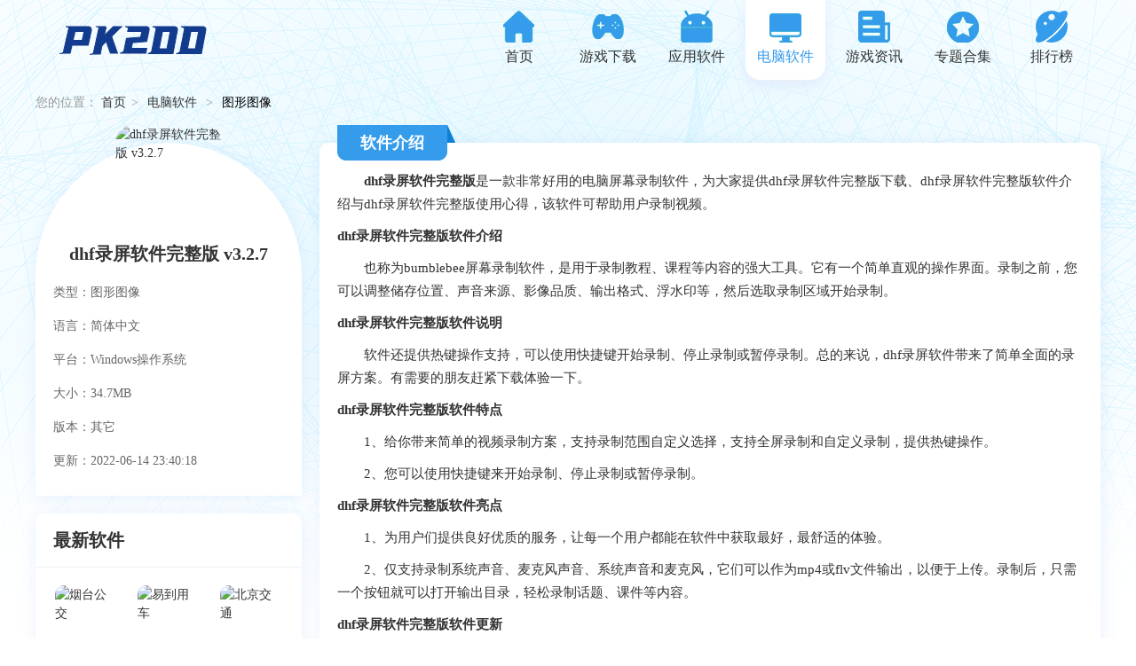

--- FILE ---
content_type: text/html
request_url: https://pk200.com/dnrj/txtx/521.html
body_size: 6818
content:
<!DOCTYPE html>
<html>
<head>
    <meta charset="utf-8"/>
	<meta http-equiv="Cache-Control" content="no-transform" />
<meta http-equiv="Cache-Control" content="no-siteapp" />
    <title>dhf录屏软件完整版 v3.2.7-PK200</title>
<meta name="keywords" content="dhf录屏软件免费版,dhf录屏软件免费版下载,dhf录屏软件完整版" />
<meta name="description" content="dhf录屏软件完整版是一款非常好用的电脑屏幕录制软件，为大家dhf录屏软件完整版下载、dhf录屏软件完整版软件介绍与dhf录屏软件完整版使用心得，该软件可帮助用户录制视频。" />
    <meta name="mobile-agent" content="format=xhtml;url=https://m.pk200.com/dnrj/txtx/521.html"/>
    <meta name="mobile-agent" content="format=html5;url=https://m.pk200.com/dnrj/txtx/521.html"/>
    <link rel="alternate" media="only screen and (max-width: 640px)" href="https://m.pk200.com/dnrj/txtx/521.html"/>
    <link rel="stylesheet" href="/skin/zhann/css/main.css">
   <link rel="Shortcut Icon" type="image/x-icon" href="https://www.pk200.com/d/file/pic/20210407/20210205054319844.jpg" />
    <script type="text/javascript" src="/skin/zhann/js/jquery-1.9.1.min.js"></script>
    <script type="text/javascript" src="/skin/zhann/js/ismobile.js" ></script>
	<script type="text/javascript">if(window.location.toString().indexOf('pref=padindex') != -1){}else{if(/AppleWebKit.*Mobile/i.test(navigator.userAgent) || (/MIDP|SymbianOS|NOKIA|SAMSUNG|LG|NEC|TCL|Alcatel|BIRD|DBTEL|Dopod|PHILIPS|HAIER|LENOVO|MOT-|Nokia|SonyEricsson|SIE-|Amoi|ZTE/.test(navigator.userAgent))){if(window.location.href.indexOf("?mobile")<0){try{if(/Android|Windows Phone|webOS|iPhone|iPod|BlackBerry/i.test(navigator.userAgent)){window.location.href="https://m.pk200.com/dnrj/txtx/521.html";}else if(/iPad/i.test(navigator.userAgent)){}else{}}catch(e){}}}}</script>
</head>
<body>
<div class="header">
    <div class="w1200 clearfix">
        <h3 class="logo fl"><a href="/"><img src="/skin/zhann/picture/logo.png" alt="PK200"></a></h3>
        <ul class="nav fr">
		
            <li ><a href="/"><i class="siocn sic1"></i>首页</a></li>
			
			 
                   
			
            <li class=""><a href="/game/"><i class="siocn sic2"></i>游戏下载</a></li>
 
                   
			
            <li class=""><a href="/yyrj/"><i class="siocn sic3"></i>应用软件</a></li>
 
                   
			
            <li class="active"><a href="/dnrj/"><i class="siocn sic4"></i>电脑软件</a></li>
 
                   
			
            <li class=""><a href="/yxzx/"><i class="siocn sic5"></i>游戏资讯</a></li>
	
            <li><a href="/zt/"><i class="siocn sic6"></i>专题合集</a></li>
		  <li><a href="/phb/"><i class="siocn sic14"></i>排行榜</a></li>
        </ul>
    </div>
</div>

<div class="bg"></div>
<div class="w1200 clearfix jspage main p_r">
    <div class="loch">您的位置：
	
	
        <a href="/">首页</a><i>&gt;</i>
        <a href="/dnrj/">电脑软件</a>
        <i>&gt;</i>
        <span>图形图像</span>
    </div>
    <div class="w300 fl mr20 left">

         	    <script>var editorinfo={'name':'PK200','date':'2022-06-14 23:40:18'}</script>
        <div class="appHeader jc mb20">
            <span class="imgBox"><img src="/d/file/pic/20210407/20210205054319844.jpg" alt="dhf录屏软件完整版 v3.2.7"></span>

            <ul class="info clearfix">
                <li>类型：图形图像</li>
                <li>语言：简体中文</li>
                <li>平台：Windows操作系统</li>
                <li>大小：34.7MB</li>
                <li>版本：其它</li>
			                  <li class="row">更新：2022-06-14 23:40:18</li>
            </ul>
			              

                    </div>
        
        <div class="jc mb20">
            <div class="pTitle pTitle2">
                <h4 class="tt"><i></i>最新软件</h4>
            </div>
            <ul class="applist3 clearfix mt20">
			                                <li class="liscale">
                    <a href="/yyrj/lxjt/1492.html">
                        <span class="imgBox" title="烟台公交"><img src="/d/file/pic/20210407/1574908102284060.png" alt="烟台公交"></span>
                        <span class="tt elli1" title="烟台公交">烟台公交</span>
                        <span class="cl">旅行交通</span>
                        <span class="btn">下载</span>
                    </a>
                </li>                                <li class="liscale">
                    <a href="/yyrj/lxjt/1491.html">
                        <span class="imgBox" title="易到用车"><img src="/d/file/pic/20210407/1568254877880911.jpg" alt="易到用车"></span>
                        <span class="tt elli1" title="易到用车">易到用车</span>
                        <span class="cl">旅行交通</span>
                        <span class="btn">下载</span>
                    </a>
                </li>                                <li class="liscale">
                    <a href="/yyrj/lxjt/1490.html">
                        <span class="imgBox" title="北京交通"><img src="/d/file/pic/20210407/1565691927527140.png" alt="北京交通"></span>
                        <span class="tt elli1" title="北京交通">北京交通</span>
                        <span class="cl">旅行交通</span>
                        <span class="btn">下载</span>
                    </a>
                </li>                                <li class="liscale">
                    <a href="/yyrj/lxjt/1489.html">
                        <span class="imgBox" title="同程旅行"><img src="/d/file/pic/20210407/1603186078206455.png" alt="同程旅行"></span>
                        <span class="tt elli1" title="同程旅行">同程旅行</span>
                        <span class="cl">旅行交通</span>
                        <span class="btn">下载</span>
                    </a>
                </li>                                <li class="liscale">
                    <a href="/yyrj/lxjt/1488.html">
                        <span class="imgBox" title="西宁智能公交"><img src="/d/file/pic/20210407/1594017614797282.png" alt="西宁智能公交"></span>
                        <span class="tt elli1" title="西宁智能公交">西宁智能公交</span>
                        <span class="cl">旅行交通</span>
                        <span class="btn">下载</span>
                    </a>
                </li>                                <li class="liscale">
                    <a href="/yyrj/lxjt/1487.html">
                        <span class="imgBox" title="游必知"><img src="/d/file/pic/20210407/1590974730379569.png" alt="游必知"></span>
                        <span class="tt elli1" title="游必知">游必知</span>
                        <span class="cl">旅行交通</span>
                        <span class="btn">下载</span>
                    </a>
                </li>                                
                                
                              
                               
                               
                            </ul>
        </div>
        <div class="jc">
            <div class="pTitle pTitle2">
                <h4 class="tt"><i></i>电脑排行榜</h4>
            </div>
            <ul class="ranklist1 nhovers">
			
                                <li class="active">
                    <span class="num"> 1</span>
                    <a href="/dnrj/yygj/543.html" class="imgBox"><img src="/d/file/pic/20210407/20201230051811764.jpg" alt="挂机锁屏软件电脑免费版 v2.32"></a>
                    <div class="tt elli1"><a href="/dnrj/yygj/543.html">挂机锁屏软件电脑免费版 v2.32</a></div>
                    <p class="ifno">应用工具</p>
                    <a href="/dnrj/yygj/543.html" class="btn"><i></i></a>
                </li>
                      <li >
                    <span class="num"> 2</span>
                    <a href="/dnrj/shfw/546.html" class="imgBox"><img src="/d/file/pic/20210407/20201206115512288.jpg" alt="印象笔记电脑最新版 v10.4.4"></a>
                    <div class="tt elli1"><a href="/dnrj/shfw/546.html">印象笔记电脑最新版 v10.4.4</a></div>
                    <p class="ifno">生活服务</p>
                    <a href="/dnrj/shfw/546.html" class="btn"><i></i></a>
                </li>
                      <li >
                    <span class="num"> 3</span>
                    <a href="/dnrj/xtrj/473.html" class="imgBox"><img src="/d/file/pic/20210407/20210317084308115.png" alt="apowerrescue官方版 v1.0.4"></a>
                    <div class="tt elli1"><a href="/dnrj/xtrj/473.html">apowerrescue官方版 v1.0.4</a></div>
                    <p class="ifno">系统软件</p>
                    <a href="/dnrj/xtrj/473.html" class="btn"><i></i></a>
                </li>
                      <li >
                    <span class="num"> 4</span>
                    <a href="/dnrj/aqrj/544.html" class="imgBox"><img src="/d/file/pic/20210407/20201229045644569.jpg" alt="完美卸载软件破解版 v31.16"></a>
                    <div class="tt elli1"><a href="/dnrj/aqrj/544.html">完美卸载软件破解版 v31.16</a></div>
                    <p class="ifno">安全软件</p>
                    <a href="/dnrj/aqrj/544.html" class="btn"><i></i></a>
                </li>
                      <li >
                    <span class="num"> 5</span>
                    <a href="/dnrj/yygj/685.html" class="imgBox"><img src="/d/file/pic/20210407/20200824042546930.jpg" alt="咔嚓视频编辑器 v1.0"></a>
                    <div class="tt elli1"><a href="/dnrj/yygj/685.html">咔嚓视频编辑器 v1.0</a></div>
                    <p class="ifno">应用工具</p>
                    <a href="/dnrj/yygj/685.html" class="btn"><i></i></a>
                </li>
                      <li >
                    <span class="num"> 6</span>
                    <a href="/dnrj/xtrj/469.html" class="imgBox"><img src="/d/file/pic/20210407/20210319084240630.png" alt="万能数据恢复大师破解版 v6.3"></a>
                    <div class="tt elli1"><a href="/dnrj/xtrj/469.html">万能数据恢复大师破解版 v6.3</a></div>
                    <p class="ifno">系统软件</p>
                    <a href="/dnrj/xtrj/469.html" class="btn"><i></i></a>
                </li>
                      <li >
                    <span class="num"> 7</span>
                    <a href="/dnrj/qirj/660.html" class="imgBox"><img src="/d/file/pic/20210407/20200907032612370.jpg" alt="极致打印电脑版 v20.1.6"></a>
                    <div class="tt elli1"><a href="/dnrj/qirj/660.html">极致打印电脑版 v20.1.6</a></div>
                    <p class="ifno">其它软件</p>
                    <a href="/dnrj/qirj/660.html" class="btn"><i></i></a>
                </li>
                      <li >
                    <span class="num"> 8</span>
                    <a href="/dnrj/yygj/568.html" class="imgBox"><img src="/d/file/pic/20210407/20201209054821198.jpg" alt="路由优化大师官方版 v4.5.32"></a>
                    <div class="tt elli1"><a href="/dnrj/yygj/568.html">路由优化大师官方版 v4.5.32</a></div>
                    <p class="ifno">应用工具</p>
                    <a href="/dnrj/yygj/568.html" class="btn"><i></i></a>
                </li>
                      <li >
                    <span class="num">9</span>
                    <a href="/dnrj/sjrj/495.html" class="imgBox"><img src="/d/file/pic/20210407/20210208034700528.png" alt="彩聊电脑版 v2.4.2"></a>
                    <div class="tt elli1"><a href="/dnrj/sjrj/495.html">彩聊电脑版 v2.4.2</a></div>
                    <p class="ifno">社交软件</p>
                    <a href="/dnrj/sjrj/495.html" class="btn"><i></i></a>
                </li>
                      <li >
                    <span class="num">10</span>
                    <a href="/dnrj/xtrj/454.html" class="imgBox"><img src="/d/file/pic/20210407/20210322052726326.jpg" alt="迅捷数据恢复软件pc版 v6.4"></a>
                    <div class="tt elli1"><a href="/dnrj/xtrj/454.html">迅捷数据恢复软件pc版 v6.4</a></div>
                    <p class="ifno">系统软件</p>
                    <a href="/dnrj/xtrj/454.html" class="btn"><i></i></a>
                </li>
                                                      
                                
                            </ul>
        </div>
    </div>
    <div class="w880 fr pt20 right p_r">
        <div class="jc arcbox mb40">
            <div class="pgTitle"><h4 class="tt"><i></i>软件介绍</h4></div>
            <h1 class="appheaderTitle elli1">dhf录屏软件完整版 v3.2.7</h1>
			
			<p>　　<a  href="/tag/2234/" target=_blank class=infotextkey><strong>dhf录屏软件完整版</strong></a>是一款非常好用的电脑屏幕录制软件，为大家提供dhf录屏软件完整版下载、dhf录屏软件完整版软件介绍与dhf录屏软件完整版使用心得，该软件可帮助用户录制视频。</p><p class="introTit"><span><strong>dhf录屏软件完整版软件介绍</strong></span></p><p>　　也称为bumblebee屏幕录制软件，是用于录制教程、课程等内容的强大工具。它有一个简单直观的操作界面。录制之前，您可以调整储存位置、声音来源、影像品质、输出格式、浮水印等，然后选取录制区域开始录制。</p><p class="introTit"><span><strong>dhf录屏软件完整版软件说明</strong></span></p><p>　　软件还提供热键操作支持，可以使用快捷键开始录制、停止录制或暂停录制。总的来说，dhf录屏软件带来了简单全面的录屏方案。有需要的朋友赶紧下载体验一下。</p><p class="introTit"><span><strong>dhf录屏软件完整版软件特点</strong></span></p><p>　　1、给你带来简单的视频录制方案，支持录制范围自定义选择，支持全屏录制和自定义录制，提供热键操作。</p><p>　　2、您可以使用快捷键来开始录制、停止录制或暂停录制。</p><p class="introTit"><span><strong>dhf录屏软件完整版软件亮点</strong></span></p><p>　　1、为用户们提供良好优质的服务，让每一个用户都能在软件中获取最好，最舒适的体验。</p><p>　　2、仅支持录制系统声音、麦克风声音、系统声音和麦克风，它们可以作为mp4或flv文件输出，以便于上传。录制后，只需一个按钮就可以打开输出目录，轻松录制话题、课件等内容。</p><p class="introTit"><span><strong>dhf录屏软件完整版软件更新</strong></span></p><p>　　1、修复了bug，优化了一些交互体验</p><p>　　2、优化了程序的稳定性，更加流畅</p><p>　　3、调整了部分页面布局，让界面更加整洁美观</p><p>　　4、新增模块</p>       
			</div>
                <div class="jc jietu pd20 mb20">
            <div class="pgTitle mb30"><h4 class="tt"><i></i>应用截图</h4></div>
            <div class="lunbo8_box">
                <div class="swiper-container">
                    <div class="swiper-wrapper">
										
                        <div class="swiper-slide"><img src="/d/file/pic/20210407/20210205054325418.jpg" alt="dhf录屏软件完整版 v3.2.7"></div>
														               						
						
                    </div>
                </div>
            </div>
        </div>
        
        <div class="jc nme mb20">
            <div class="pTitle pTitle2">
                <h4 class="tt"><i></i>相关推荐</h4>
            </div>
            <ul class="clearfix pd20 applist3">
			  			  
			                  <li class="liscale">
                    <a href="/dnrj/txtx/577.html">
                        <span class="imgBox" title="时光看图电脑版 v1.0.5"><img src="/d/file/pic/20210407/20201030055508496.jpg" alt="时光看图电脑版 v1.0.5"></span>
                        <span class="tt elli1" title="时光看图电脑版 v1.0.5">时光看图电脑版 v1.0.5</span>
                        <span class="cl"></span>
                    </a>
                </li><li class="liscale">
                    <a href="/dnrj/txtx/677.html">
                        <span class="imgBox" title="米画师电脑版 v1.1.1"><img src="/d/file/pic/20210407/20200826030900597.jpg" alt="米画师电脑版 v1.1.1"></span>
                        <span class="tt elli1" title="米画师电脑版 v1.1.1">米画师电脑版 v1.1.1</span>
                        <span class="cl"></span>
                    </a>
                </li><li class="liscale">
                    <a href="/dnrj/txtx/624.html">
                        <span class="imgBox" title="易笔易画中文版 v8.3.0"><img src="/d/file/pic/20210407/20200930050202326.jpg" alt="易笔易画中文版 v8.3.0"></span>
                        <span class="tt elli1" title="易笔易画中文版 v8.3.0">易笔易画中文版 v8.3.0</span>
                        <span class="cl"></span>
                    </a>
                </li><li class="liscale">
                    <a href="/dnrj/txtx/714.html">
                        <span class="imgBox" title="EZCastPro(电脑投屏软件) v2.11.0"><img src="/d/file/pic/20210407/20200717044032303.png" alt="EZCastPro(电脑投屏软件) v2.11.0"></span>
                        <span class="tt elli1" title="EZCastPro(电脑投屏软件) v2.11.0">EZCastPro(电脑投屏软件) v2.11.0</span>
                        <span class="cl"></span>
                    </a>
                </li><li class="liscale">
                    <a href="/dnrj/txtx/723.html">
                        <span class="imgBox" title="屏幕录像大师 v5.30"><img src="/d/file/pic/20210407/20200710035955913.png" alt="屏幕录像大师 v5.30"></span>
                        <span class="tt elli1" title="屏幕录像大师 v5.30">屏幕录像大师 v5.30</span>
                        <span class="cl"></span>
                    </a>
                </li><li class="liscale">
                    <a href="/dnrj/txtx/652.html">
                        <span class="imgBox" title="卡卡截图电脑版 v3.7.0"><img src="/d/file/pic/20210407/20200903033206596.jpg" alt="卡卡截图电脑版 v3.7.0"></span>
                        <span class="tt elli1" title="卡卡截图电脑版 v3.7.0">卡卡截图电脑版 v3.7.0</span>
                        <span class="cl"></span>
                    </a>
                </li><li class="liscale">
                    <a href="/dnrj/txtx/497.html">
                        <span class="imgBox" title="超阅模板设计器正式版 v2.3.1.94"><img src="/d/file/pic/20210407/20210207055945728.jpg" alt="超阅模板设计器正式版 v2.3.1.94"></span>
                        <span class="tt elli1" title="超阅模板设计器正式版 v2.3.1.94">超阅模板设计器正式版 v2.3.1.94</span>
                        <span class="cl"></span>
                    </a>
                </li><li class="liscale">
                    <a href="/dnrj/txtx/508.html">
                        <span class="imgBox" title="360小鸟壁纸免费版 v3.6.0"><img src="/d/file/pic/20210407/20210125043608756.jpg" alt="360小鸟壁纸免费版 v3.6.0"></span>
                        <span class="tt elli1" title="360小鸟壁纸免费版 v3.6.0">360小鸟壁纸免费版 v3.6.0</span>
                        <span class="cl"></span>
                    </a>
                </li>                                

                               
                 

            </ul>
        </div>


                <div class="jc mb20">
            <div class="pTitle pTitle2">
                <h4 class="tt"><i></i>应用推荐</h4>
            </div>

            <div class="p_r ztxgs ztTabs">
               
                <div>

                          
                                    <div class="pd20 tablist" >
                  
                    <ul class="clearfix applist3">

                                                <li class="liscale">
                            <a href="/yyrj/cygj/54.html">
                                <span class="imgBox" title="免费手机恢复大师安卓版"><img src="/d/file/pic/20210407/20210315054841585.png" alt="免费手机恢复大师安卓版"></span>
                                <span class="tt elli1" title="免费手机恢复大师安卓版">免费手机恢复大师安卓版</span>
                                <span class="cl">常用工具</span>
                            </a>
                        </li>                                                <li class="liscale">
                            <a href="/yyrj/cygj/77.html">
                                <span class="imgBox" title="easyrecovery手机版免费版"><img src="/d/file/pic/20210407/20210312084342601.png" alt="easyrecovery手机版免费版"></span>
                                <span class="tt elli1" title="easyrecovery手机版免费版">easyrecovery手机版免费版</span>
                                <span class="cl">常用工具</span>
                            </a>
                        </li>                                                <li class="liscale">
                            <a href="/yyrj/sjgw/83.html">
                                <span class="imgBox" title="蛮牛健康苹果版"><img src="/d/file/pic/20210407/20210308060530666.png" alt="蛮牛健康苹果版"></span>
                                <span class="tt elli1" title="蛮牛健康苹果版">蛮牛健康苹果版</span>
                                <span class="cl">手机购物</span>
                            </a>
                        </li>                                                <li class="liscale">
                            <a href="/yyrj/sjgw/122.html">
                                <span class="imgBox" title="巧分服务苹果最新版"><img src="/d/file/pic/20210407/20210119073726923.jpg" alt="巧分服务苹果最新版"></span>
                                <span class="tt elli1" title="巧分服务苹果最新版">巧分服务苹果最新版</span>
                                <span class="cl">手机购物</span>
                            </a>
                        </li>                                                <li class="liscale">
                            <a href="/yyrj/wlrj/159.html">
                                <span class="imgBox" title="跑车租车官方版"><img src="/d/file/pic/20210407/20210128045951338.png" alt="跑车租车官方版"></span>
                                <span class="tt elli1" title="跑车租车官方版">跑车租车官方版</span>
                                <span class="cl">社交聊天</span>
                            </a>
                        </li>                                                <li class="liscale">
                            <a href="/yyrj/sjgw/271.html">
                                <span class="imgBox" title="保未来app官网版"><img src="/d/file/pic/20210407/20201208021313730.jpg" alt="保未来app官网版"></span>
                                <span class="tt elli1" title="保未来app官网版">保未来app官网版</span>
                                <span class="cl">手机购物</span>
                            </a>
                        </li>                                                <li class="liscale">
                            <a href="/yyrj/sjgw/276.html">
                                <span class="imgBox" title="火蚁生活官方版"><img src="/d/file/pic/20210407/20201211051706486.jpg" alt="火蚁生活官方版"></span>
                                <span class="tt elli1" title="火蚁生活官方版">火蚁生活官方版</span>
                                <span class="cl">手机购物</span>
                            </a>
                        </li>                                                <li class="liscale">
                            <a href="/yyrj/sjgw/322.html">
                                <span class="imgBox" title="过日子app官网版"><img src="/d/file/pic/20210407/20201125051630113.jpg" alt="过日子app官网版"></span>
                                <span class="tt elli1" title="过日子app官网版">过日子app官网版</span>
                                <span class="cl">手机购物</span>
                            </a>
                        </li>
                                               
                                            </ul>
                </div>
                
            </div>
        </div>
    </div>


    <div class="jc nme mb20">
        <div class="pTitle pTitle2">
            <h4 class="tt"><i></i>热门文章</h4>
        </div>
        <ul class="clearfix newslist1 pd20">
		
                        <li>
                <a href="/yxzx/wd/394.html" class="box liscale clearfix">
                    <span class="imgBox"><img src="/d/file/pic/2021040712/105230_47757251_thumb.jpg" alt="云顶之弈3飓风能分裂攻击几个？ 飓风BUG爆料"></span>
                    <h4 class="tt elli1">云顶之弈3飓风能分裂攻击几个？ 飓风BUG爆料</h4>
                    <p class="elli2 text">《云顶之弈》这游戏中卢安娜的飓风这件武器最近版本更新中被强化了，分裂攻击</p>
                </a>
            </li><li>
                <a href="/yxzx/wd/230.html" class="box liscale clearfix">
                    <span class="imgBox"><img src="/d/file/pic/2021040711/090059_94627105_thumb.jpg" alt="魔兽世界怀旧服DKPROLL团是什么？"></span>
                    <h4 class="tt elli1">魔兽世界怀旧服DKPROLL团是什么？</h4>
                    <p class="elli2 text">《魔兽世界怀旧服》中存在着多样的公会制度，DKPROLL团就是其中之一，关于这个</p>
                </a>
            </li><li>
                <a href="/yxzx/wd/397.html" class="box liscale clearfix">
                    <span class="imgBox"><img src="/d/file/pic/2021040712/085558_32628655_thumb.jpg" alt="暴走英雄坛无名残页有什么用？"></span>
                    <h4 class="tt elli1">暴走英雄坛无名残页有什么用？</h4>
                    <p class="elli2 text">暴走英雄坛这款游戏中会获取一些无名残页，那么这些无名残页究竟有什么用呢？下</p>
                </a>
            </li><li>
                <a href="/yxzx/wd/291.html" class="box liscale clearfix">
                    <span class="imgBox"><img src="/d/file/pic/2021040711/140148_61079104_thumb.jpg" alt="魔兽世界怀旧服盗贼狗牙和龙牙哪个做副手好？"></span>
                    <h4 class="tt elli1">魔兽世界怀旧服盗贼狗牙和龙牙哪个做副手好？</h4>
                    <p class="elli2 text">《魔兽世界怀旧服》中黑翼之巢副本即将开放，作为副手有狗牙和龙牙匕首两个选</p>
                </a>
            </li><li>
                <a href="/yxzx/wd/403.html" class="box liscale clearfix">
                    <span class="imgBox"><img src="/d/file/pic/2021040712/175917_27736277_thumb.jpg" alt="云顶之弈海克斯炸弹怎么生效 9.16海克斯羁绊触发机制"></span>
                    <h4 class="tt elli1">云顶之弈海克斯炸弹怎么生效 9.16海克斯羁绊触发机制</h4>
                    <p class="elli2 text">《云顶之弈》这游戏中9.16新版本中海克斯羁绊是一个非常强力的羁绊，这里我们</p>
                </a>
            </li><li>
                <a href="/yxzx/gl/604.html" class="box liscale clearfix">
                    <span class="imgBox"><img src="/d/file/pic/2021040712/091210_64950153_thumb.jpg" alt="三国竞技场自走棋攻略 DOTA2三国竞技场自走棋阵容推荐(附武将羁绊图鉴)"></span>
                    <h4 class="tt elli1">三国竞技场自走棋攻略 DOTA2三国竞技场自走棋阵容推荐(附武将羁绊图鉴)</h4>
                    <p class="elli2 text">三国竞技场自走棋攻略是dota2全新自走棋模式的游戏攻略。加入三国武将，你需</p>
                </a>
            </li><li>
                <a href="/yxzx/gl/630.html" class="box liscale clearfix">
                    <span class="imgBox"><img src="/d/file/pic/2021040712/084151_85340210_thumb.jpg" alt="犯罪大师追踪怪盗答案 侦探事务所周四4星委托任务答案"></span>
                    <h4 class="tt elli1">犯罪大师追踪怪盗答案 侦探事务所周四4星委托任务答案</h4>
                    <p class="elli2 text">犯罪大师追踪怪盗答案是什么?2021年1月28日crimaster犯罪大师侦探事务所的4</p>
                </a>
            </li><li>
                <a href="/yxzx/gl/708.html" class="box liscale clearfix">
                    <span class="imgBox"><img src="/d/file/pic/2021040712/092708_95790292_thumb.jpg" alt="犯罪大师神秘礼物答案是什么 犯罪大师1月8日侦探事务所5星任务答案"></span>
                    <h4 class="tt elli1">犯罪大师神秘礼物答案是什么 犯罪大师1月8日侦探事务所5星任务答案</h4>
                    <p class="elli2 text">犯罪大师神秘礼物答案是什么?2021年1月8日crimaster犯罪大师侦探事务所的5</p>
                </a>
            </li>                       
                       
                       
                        
                        
                    </ul>
    </div>
</div>
</div>
<script> addMenuClass(30);</script>
<div class="footer">
<div class="w1200">
   <div class="foocon">
            <p>Copyright © 2018-<script>document.write((new Date()).getFullYear())</script> </p>
            <p><a href="/">PK200</a><a class="klist" href="/sm.html" target="_blank" rel="nofollow">免责声明 / 联系我们</a>  CNZZ </p>
			<p>本站所有游戏均来自互联网收集而来，版权归原创者所有，如果侵犯了你的权益，请联系我们，我们将及时删除撤销相应资源。</p>
	<p>温馨提示：抵制不良游戏，拒绝盗版游戏，注意自我保护，谨防上当受骗，适度游戏益脑，沉迷游戏伤身，合理安排时间，享受健康生活</p>
        </div>
</div>

</div>

<script type="text/javascript" src="/skin/zhann/js/main.js"></script>


</body>
</html>

--- FILE ---
content_type: text/css
request_url: https://pk200.com/skin/zhann/css/main.css
body_size: 20557
content:
@charset "utf-8";body,h1,h2,h3,h4,h5,h6,hr,p,blockquote,dl,dt,dd,ul,ol,li,pre,form,fieldset,legend,button,input,textarea,th,td {margin:0;padding:0;}
body,button,input,select,textarea {font:14px/1.5 tahoma,arial,\5b8b\4f53,"Microsoft YaHei";}
h1,h2,h3,h4,h5,h6 {font-size:100%;}
address,cite,dfn,em,var {font-style:normal;}
small {font-size:12px;}
ul,ol,li {list-style:none;}
a {text-decoration:none;color:#333;}
a:hover {color:#359beb;}
sup {vertical-align:text-top;}
sub {vertical-align:text-bottom;}
img {border:0;vertical-align:middle;}
button,input,select,textarea {font-size:100%;}
table {border-collapse:collapse;border-spacing:0;}
body {color:#333;background:#fff;font-family:"Microsoft YaHei";font-size: 14px;}
.clear {clear:both;height:1px;width:100%;}
.fl {float:left;}
.fr {float:right;}
.hr {overflow:hidden;width:100%;clear:both;}
.hr10 {height:10px;}
.hr20 {height:20px;}
.hr30 {height:30px;}
.clearfix:after {content:".";display:block;height:0;visibility:hidden;clear:both;}
.clearfix {zoom:1;}
.bgfff{background: #fff;}
.main {width:1200px;margin:0 auto;}
.none {display:none;}
.block {display:block;}
.bd {border:1px solid #ccc;}
.ov{overflow: hidden;}
.tablist, .tablist2{display:none;}
.tabNav li,.num span,.turnbtn{cursor:pointer;}
.turnBtn {display:block;cursor:pointer;}
.pt24 {padding-top:24px;}

.sbg1{filter:progid:DXImageTransform.Microsoft.gradient(enabled='true',startColorstr='#7F000000', endColorstr='#7F000000');background:rgba(0,0,0,0.5);}
:root .sbg1{filter:progid:DXImageTransform.Microsoft.gradient(enabled='true',startColorstr='#00000000', endColorstr='#00000000');}/*for IE9*/
.sizing_bd{box-sizing:border-box; -moz-box-sizing:border-box;-webkit-box-sizing:border-box; }
.flex{ display: -webkit-box;display: -moz-box;display: -ms-flexbox;display: -webkit-flex;display: flex;-webkit-flex-wrap: nowrap;-ms-flex-wrap: nowrap; flex-wrap: nowrap;}
.flex1{-moz-flex-grow: 1; -webkit-flex-grow: 1; flex-grow: 1;}
.elli2{text-overflow: -o-ellipsis-lastline; overflow: hidden; text-overflow: ellipsis; display: -webkit-box; -webkit-line-clamp: 2;-webkit-box-orient: vertical;}
.elli3{text-overflow: -o-ellipsis-lastline; overflow: hidden; text-overflow: ellipsis; display: -webkit-box; -webkit-line-clamp: 3;-webkit-box-orient: vertical;}
.elli4{text-overflow: -o-ellipsis-lastline; overflow: hidden; text-overflow: ellipsis; display: -webkit-box; -webkit-line-clamp: 4;-webkit-box-orient: vertical;}
.elli5{text-overflow: -o-ellipsis-lastline; overflow: hidden; text-overflow: ellipsis; display: -webkit-box; -webkit-line-clamp: 5;-webkit-box-orient: vertical;}
.elli1{white-space: nowrap;overflow: hidden;text-overflow: ellipsis;}

.liscale{overflow: hidden;}
.liscale img, .jtdate img{-webkit-transition:all 0.15s linear; -moz-transition: all 0.15s linear; transition:all 0.15s linear;}
.liscale:hover img,.jtdate:hover img{ transform: scale(1.1); -ms-transform:scale(1.1);-moz-transform:scale(1.1); -webkit-transform:scale(1.1); -o-transform:scale(1.1);}


.imgBox{ display: block; }
.imgBox img{ display: block; width: 100%; height: 100%; }

.siocn{ background-image: url(../images/icon.png);background-repeat: no-repeat; }
/*.sic1{background-position: 0 0;}
.sic2{background-position: -45px 0;}
.sic3{background-position: -90px 0;}
.sic4{background-position: -135px 0;}
.sic5{background-position: -180px 0;}
.sic6{background-position: -225px 0;}*/
.sic1{background-position: 0 -45px;}
.sic2{background-position: -45px -45px;}
.sic3{background-position: -90px -45px;}
.sic4{background-position: -135px -45px;}
.sic5{background-position: -180px -45px;}
.sic6{background-position: -225px -45px;}
.sic7{ background-position: -315px -48px; }
.sic8{ background-position: -326px -26px; }
.active .sic8{ background-position: -326px 0; }
.sic9{ background-position: -354px -26px; }
.active .sic9{ background-position: -354px 0; }
.active .sic10{ background-position: -270px 0; }
.sic10{ background-position: -270px -26px; }
.sic11{ background-position: -297px -26px; }
.active .sic11{ background-position: -297px 0; }
.sic12{ background-position: -360px -49px; }
.sic13{ background-position: -275px -49px; }


.header{ width: 100%;min-width: 1200px; }
.header .logo a{ display: block; padding-top: 20px; }
.header .logo img{ display: block; }
.nav li{float: left;display: block;width: 90px;height: 90px;margin-right: 20px;padding: 0;text-align: center;border-radius: 0px 0px 17px 17px;font-size: 16px;}
.nav li a{ display: block; padding-top: 12px;line-height: 1; }
.nav li i{ display: block; width: 36px;height: 36px;margin: 0 auto 8px; }
.nav li.active,.nav li:hover{background: #ffffff;	border-bottom: 1px #eef1f4 solid; -moz-box-shadow: 0px 10px 30px #dfebff; -webkit-box-shadow: 0px 10px 30px #dfebff; box-shadow: 0px 5px 15px #dfebff; background-color: #fff; color: #359beb;}
.nav li.active a{color: #359beb;}


.banners{width: 100%; overflow: hidden; }
.bannermove{ width: 100%;height: 240px; position: relative; overflow: hidden;}
.bannermove ul{height: 100%;width: 500%; position: relative;left: 0;top: 0;}
.bannermove li{width: 370px;height: 100%;float: left;position: relative;}
.bannermove li a,.bannermove li img{ display: block; width: 100%;height: 100%; }
.bannermove li .tt{ position: absolute;left: 0; right: 0; bottom: 0;display: block;padding: 0 20px; height: 50px;line-height: 50px;padding-top: 3px; background-image: url(../images/title.png);background-position: left bottom;background-repeat: repeat-x; color: #fff;font-size: 20px; font-weight: bold;text-align: center;}
.bannerNum{height:78px; position: relative; padding: 10px;}
.bannerNum ul{ height: 100%;}
.bannerNum li{ width: 25%;height: 78px;float: left; background: none;opacity: 1;filter: alpha(opacity=100);}
.bannerNum li a{margin-right: 12px; display: block; height: 100%; }
.bannerNum li img{ display: block; width: 100%;height: 100%; border-radius: 5px; }
.bannerNum li.active a,.bannerNum li.swiper-pagination-bullet-active a{ border:4px solid #1ca0ff; height: 70px;position: relative; border-radius: 5px;}
.bannerNum li.active a img,.bannerNum li.swiper-pagination-bullet-active a img{border-radius: 2px;}
.bannerNum li.active a:after,.bannerNum li.swiper-pagination-bullet-active a:after{content: '';display: block; width: 0;height: 0; border-left: 9px solid transparent; border-right: 9px solid transparent; border-bottom: 10px solid #359beb;position: absolute;left: 50%;margin-left: -9px;top: -12px;}
.bannerNum li img{-webkit-transition:all 0.15s linear; -moz-transition: all 0.15s linear; transition:all 0.15s linear;}
.bannerNum li:hover img{ transform: scale(1.1); -ms-transform:scale(1.1);-moz-transform:scale(1.1); -webkit-transform:scale(1.1); -o-transform:scale(1.1);}
.bannerNum li span{ display: none; }
.jjc .tagClassly{padding: 20px 0 10px 10px;}
.tagClassly{margin-right: -10px;}
.tagClassly li{ width: 33.33%;float: left; margin-bottom: 10px; }
.tagClassly li a{ display: block; margin-right: 20px;height: 36px;line-height: 36px; border-radius: 18px;background-color: #94B9FF;text-align: center; color: #fff;}
.tagClassly li a:hover{transform: scale(1.1); -ms-transform:scale(1.1);-moz-transform:scale(1.1); -webkit-transform:scale(1.1); -o-transform:scale(1.1);}
.tagClassly li:nth-child(2n) a{
	background: #CB94FF;
}

.tagClassly li:nth-child(3n) a{
	background: #FFD094;
}

.tagClassly li:nth-child(4n) a{
	background: #FFB094;
}

.tagClassly li:nth-child(5n) a{
	background: #A1E3DE;
}

.tagClassly li:nth-child(6n) a{
	background: #8CE0A9;
}

.tagClassly li:nth-child(7n) a{
	background: #94B9FF;
}



.dyimgBox .dyimg{margin-bottom: 10px;}

.dyimgBox{margin-right: -18px;}
.dyimg{ position: relative; width: 176px;height: 128px;margin-right: 18px;float: left;border-radius: 10px;overflow: hidden;}
.dyimg a,.dyimg img{ display: block; width: 100%;height: 100%; }
.dyimg .tt{display:block;position:absolute;bottom:0;padding:0 10px;font-size:14px;line-height:2.5;text-overflow:ellipsis;white-space:nowrap;color:#ffffff;background:url(../images/ztbg_hei.png) repeat-x bottom;padding-top:20px;left: 0;right: 0;}

.mvpBox li{width: 100%;overflow: hidden; margin-top: 10px;}
.mvpBox li a{ display: block;border-radius: 10px; padding: 10px 86px 10px 67px; position: relative; height: 70px; color: #fff;transition:all 0.15s; background-color: #359beb;}
.mvpBox li a:hover{transform: scale(1.1);}
.mvpBox li .imgBox{ display: block; width: 70px;height: 70px;float: left; margin-right: 10px; }
.mvpBox li img{ display: block; width: 100%;height: 100%;border-radius: 10px; }
.mvpBox li .tt{font-size: 16px;height: 28px;line-height: 28px;font-weight: 700;padding-top: 7px;}
.mvpBox li .info{font-size: 12px; margin-top: 8px;}
.mvpBox li .info span{ border:1px solid #c9e7ff;color: #c9e7ff;display: inline-block;height: 16px;line-height: 16px; padding: 0 6px; border-radius: 9px; }
.mvpBox li .btn{display: block;width:76px;height:36px; line-height: 36px; position: absolute; right: 10px;top: 50%;margin-top: -18px; background-color: #fff; border-radius: 4px; color: #359beb;font-size: 16px; text-indent: 15px;}
.mvpBox li .btn i{display: block; width: 0;height: 0; border-top: 7px solid transparent; border-bottom: 7px solid transparent; border-left: 7px solid #359beb;position: absolute;right: 10px;top: 50%;margin-top: -7px;}
.mvpBox li.mvp1 a{ background-color: #ff7725; }
.mvpBox li.mvp2 a{ background-color: #ffa530; }
.mvpBox li.mvp3 a{ background-color: #359beb; }
.mvpBox li .num{ display: block; width: 50px;height: 53px; background-image: url(../images/num.png);position: absolute;left: 11px;top: 19px;text-indent: -9999em; }
.mvpBox li.mvp1 .num{ background-position: 0 0; }
.mvpBox li.mvp2 .num{ background-position: 0 -104px; }
.mvpBox li.mvp3 .num{ background-position: 0 -210px; }
.mvpBox li.mvp1 .btn{ color: #ff7725; }
.mvpBox li.mvp1 .btn i{ border-left: 7px solid #ff7725;}
.mvpBox li.mvp2 .btn{ color: #ffa530; }
.mvpBox li.mvp2 .btn i{ border-left: 7px solid #ffa530;}
.mvpBox li.mvp1 .info span{ border-color: #ffc85e; color: #ffe3ae;}
.mvpBox li.mvp2 .info span{ border-color: #ffce8f; color: #ffe8ca;}
.tjsjcon,.jjc{background:#fff;box-shadow:0px 10px 14px #e6efff;border-radius:10px;overflow:hidden;}
.jjcTabnav{overflow:hidden;position: relative;z-index: 2; }
.jjcTabnav li {display:block;float:left;font-size:20px; width:33.33%;float: left; position: relative;text-indent: 20px;height:48px;line-height:48px;}
.jjcTabnav li:after{ content: '/'; position: absolute; right: 0;bottom: 0; color: #c4c4c4;font-size: 14px; }
.jjcTabnav li:last-child:after,.jjcTabnav li i{display: none;}
.jjcTabnav li.active { color: #359beb;font-weight: bold; }
.jjcTabnav li.active i{display: block; width: 0;height: 0; border-left: 9px solid transparent; border-right: 9px solid transparent; border-top: 10px solid #359beb;position: absolute;left: 43%;margin-left: -9px;top: -3px;}


.index1bg .w380 .jjcTabnav li:nth-child(1){text-indent: 10px;}
.index1bg .dianlist{padding-top: 10px;}
.dianlist{ padding: 20px 10px 9px; }
.dianlist li{height: 28px;line-height: 28px;margin-bottom: 8px; position: relative; clear: both;}
.dianlist li a{ display: block; height: 100%; padding-left: 17px;white-space: nowrap;overflow: hidden;text-overflow: ellipsis; }
.dianlist li i{display: block; width: 6px;height: 6px; background-color: #e5e9f2; border-radius: 50%;overflow: hidden; position: absolute;left: 0;top: 50%;margin-top: -3px;}
.dianlist li:hover i{ background-color:#359beb;  }
.dianlist li.dyimg{float: left; width: 50%;height: 110px;overflow: hidden; clear:initial;margin-right: 0;margin-bottom: 15px;}
.dianlist li.dyimg a{padding-left: 0; width: auto;position: relative; border-radius: 10px;}
.dianlist li.dyimg:nth-child(1) a{margin-right: 5px;}
.dianlist li.dyimg:nth-child(2) a{margin-left: 5px;}
.index1right .jjcTabnav li{padding-top: 16px; }

.appdianlist{ padding: 0 0 12px; }
.appdianlist li{height: 24px;line-height: 24px; padding: 8px 20px 8px 20px;}
.appdianlist li a{ display: block; height: 100%;white-space: nowrap;overflow: hidden;text-overflow: ellipsis;padding-left: 17px;font-size: 16px; color: #4c575e; position: relative;}
.appdianlist li i{ display: block; width: 6px;height: 6px; border:2px solid #dfe6f2; background-color: #f6f9ff; position: absolute;left: 0;top: 50%;margin-top: -3px; overflow: hidden; border-radius: 50%;}
.appdianlist li .timer{color: #999;font-size: 12px;margin-right: 6px;}
.appdianlist li img{ display: inline-block; width: 24px;height: 24px; border-radius: 5px;margin-right: 10px; vertical-align: top;}
.appdianlist li a:hover{ color: #359beb; }
.appdianlist li a:hover i{ border-color: #359beb; }
.appdianlist li.line{ border-bottom: 1px solid #f6f9ff; padding-bottom: 18px;margin-bottom: 10px; }

.xiTitle {width:100%;text-align:center;overflow:hidden;position:relative;}
.xiTitle p {font-size:30px;display:inline-block;padding:0 30px;position:relative;background:#fff;z-index:1;font-weight:bold;}
.xiTitle p i{ display: inline-block; width: 40px;height: 40px;vertical-align: middle; margin-right: 15px; }
.xiTitle em {display:block;width:100%;height:1px;background:#EEF1F4;position:absolute;top:50%;z-index:0;}

.windowBox,.index1{ width: 100%;background: url(../images/sy_bg.png) no-repeat center center; }
.gameBox{ width: 100%;background: url(../images/sy_bg2.png) no-repeat center center;}
.diann_box{ background-image: url(../images/diann_bg.png); padding: 52px 106px 120px 109px; width:985px;height:576px;margin-top: 30px;background-repeat: no-repeat; background-position: center top; overflow: hidden; }
.ruanjian{ width: 33.33%;float: left; }
.ruanjian .rjbox{ padding: 20px 20px 0; color: #fff;}
.ruanjian .rjbox a{ color: #fff; }
.ruanjian .rjbox a:hover {text-decoration: underline;}
.ruanjian .tt{height: 36px;line-height: 36px;font-size: 18px; position: relative;}
.ruanjian .tt:after{content: '';display: inline-block; width: 0;height: 0; border-top: 5px solid transparent; border-bottom: 5px solid transparent; border-left: 6px solid #fff;margin-left: 10px;}
.ruanjian ul{padding:10px;border:1px #64b5ff solid;padding-top:0;}
.ruanjian ul li{height: 32px;line-height: 32px;overflow: hidden; margin-top: 10px;}
.ruanjian ul li a{ display: block; height: 100%;white-space: nowrap;overflow: hidden;text-overflow: ellipsis;font-size: 14px; }
.ruanjian ul li .timer{float: right;font-size: 12px;color: #9fc2f3;}
.ruanjian ul li img{ display: block; width: 32px;height: 32px;vertical-align: middle;margin-right: 10px; border-radius: 6px;float: left; }

.Phone_bg{ background-image: url(../images/phone_bg.png);background-repeat: no-repeat; height: 773px; }
.Phone_bg .tabNav{text-align: right;padding-top: 44px;padding-right: 20px;}
.Phone_bg .tabNav li{display: inline-block; width: 32px;height: 32px;background-color: #eef4ff;border:1px #d8dee9 solid;border-radius: 8px;margin:0 4px;font-size: 0;vertical-align: top;position: relative;}
.Phone_bg .tabNav li i{ display: block; width: 20px;height: 18px; position: absolute;left: 50%;top: 50%;margin-left: -10px;margin-top: -9px; }
.Phone_bg .tabNav li.active{ background-color: #359beb; }

.applist1 li{ float: left; }
.applist1 li a{ display: block; width: 85px; margin: 0 auto;}
.applist1 li .imgBox{ display: block; height: 85px;border-radius: 10px;overflow: hidden; }
.applist1 li .tt{ color: #fff;height: 24px;line-height: 24px;text-align: center;margin-top: 8px;margin-bottom: 12px; }
.applist1 li:hover .tt{ color: #eee; }
.Phone_bg .applist1{ padding: 40px 22px; }
.Phone_bg .applist1 li{width: 33.33%;}

.xitTabNav{width:360px;margin:0 auto;height:60px;background:#fff;color:#b8c0cf;border:1px #EEF1F4 solid;border-radius:50px;overflow:hidden;}
.xitTabNav li{width:50%;height:100%;float:left;border-radius:50px;border:0;background:#fff;font-size:20px;font-weight:bold;text-align: center;line-height: 60px;}
.xitTabNav li i{ display: inline-block; width: 24px;height: 20px;vertical-align: middle;margin-right: 5px; }
.xitTabNav li.active{background: #359beb; color: #fff;}

.applist2 li{float: left; padding: 20px 0;}
.applist2 li .box{ display: block; width: 105px; border:1px solid #e5e6e7; padding: 10px; border-radius: 20px;overflow: hidden;text-align: center;margin: 0 auto;}
.applist2 li .imgBox{ display: block; width: 80px;height: 80px; border-radius: 20px;overflow: hidden;margin: 0 auto;}
.applist2 li .tt{height: 32px;line-height: 32px;font-size: 16px;font-weight: normal; display: block;}
.applist2 li .size{font-size: 12px; color: #999;height: 18px;line-height: 18px;display: block; overflow: hidden;}
.applist2 li .btn{ display: block; margin:10px auto 0;height: 30px;line-height: 30px;width: 72px;background-color: #359beb;border-radius: 15px;color: #fff;font-size: 14px; }
.applist2 li .box:hover{background: #fff url(../images/rj_bg.png) repeat-x left bottom; transform: scale(1.2);}
.w800 .applist2 li{ width: 20%; }

.footer{background:#27282b;width:100%;overflow:hidden;border-top:#44464a;color:#999;margin-top:30px;border-top:#359beb solid 6px;}
.footer a{ color: #999; }
.footer a:hover{ color: #359beb; }
.footeryq{ padding: 5px 0; }
.footeryq .tt{font-size: 20px;height: 42px;line-height: 42px;margin-bottom: 5px;}
.footeryq{margin-right: -10px;}
.footeryq li{ width: 10%;float: left;height: 22px;margin-bottom: 1px; }
.footeryq li a{ display: block; height: 100%;margin-right: 10px;overflow: hidden;}
.foocon{text-align: center;line-height: 1.75; padding: 10px 0;}

.gameBox .Phone_bg .tabNav li.active,.gameBox .xitTabNav li.active, .gameBox .applist2 li .btn{ background-color: #ffc107; }

.loch{height: 50px;line-height: 50px;color: #999;white-space: nowrap;overflow: hidden;text-overflow: ellipsis;}
.loch span{ color: #000; }
.loch i{font-style: normal;margin: 0 6px;}
.ztxqHeader{ padding: 20px; }
.ztxqHeader .imgBox{ display: block; width: 450px;height: 220px; margin-right: 20px;float: left;}
.ztxqHeader .tit{ border-bottom: 1px solid #e1e1e1; height: 56px;line-height: 56px;font-weight: normal;font-size: 24px;}
.ztxqHeader .text{line-height: 2; color: #999;margin-top: 15px;}
.ztxqHeader .btn span{ display: block; float: right; }

.ztxqHeader .btn span{display:block;width:100%;text-align:center;line-height:2;font-size:16px;background:#EEF1F4;border-radius:20px;margin-top:15px;color:#9299a1;width:200px;float:right;}
.ztxqHeader .btn span i {color:#007AFF;font-style:inherit;}
.ztxqHeader .tag{ clear: both;padding-top: 10px; }
.ztxqHeader .tag dt,.ztxqHeader .tag dd{float: left; margin-top: 10px;margin-right: 10px;height: 28px;line-height: 28px;}
.ztxqHeader .tag a{ display: inline-block; height: 28px; padding: 0 15px; background-color: #8dc4ff; color: #fff; border-radius: 14px; }
.ztxqHeader .tag dd:nth-child(1n) a {background:#8dc4ff;}
.ztxqHeader .tag dd:nth-child(2n) a {background:#8da3ff;}
.ztxqHeader .tag dd:nth-child(3n) a {background:#e58dff;}
.ztxqHeader .tag dd:nth-child(4n) a {background:#ffce8d;}
.ztxqHeader .tag dd:nth-child(5n) a {background:#ff8d8d;}

.ztxqlist{margin-right: -20px;}
.ztxqlist li{ width: 33.33%;float: left; height: 270px;margin-bottom: 20px;}
.ztxqlist li .box{ display: block; margin-right: 20px;height: 270px;overflow: hidden;border:1px solid #f2f2f2; border-radius: 20px; background-color: #fff; position: relative;-webkit-transition:all 0.15s linear; -moz-transition: all 0.15s linear; transition:all 0.15s linear;}
.ztxqlist li .bgi{ display: block; width: 260px;height: 260px; position: absolute;left: 0;top: 0; border-radius: 20px; }
.ztxqlist li .bgbox{ position: absolute;left: 0;right: 0;bottom: 0;top:0; background-image: url(../images/zt_bg.png); background-position: left -180px;background-repeat: repeat-x; padding: 74px 20px 20px;}
.ztxqlist li .imgBox{ display: block; width: 64px;height: 64px;float: left; border-radius: 10px;overflow: hidden; margin-right: 15px;margin-bottom: 15px;}
.ztxqlist li .tt{font-size: 18px;height: 36px;line-height: 36px;}
.ztxqlist li .timer{color: #999;height: 22px;line-height: 22px;}
.ztxqlist li .tt,.ztxqlist li .timer{padding-right: 58px;}
.ztxqlist li .btn{ display: block; width: 58px;height: 28px;line-height: 28px;text-align: center; border-radius: 3px; color: #fff; position: absolute; right: 20px; top: 85px; background-color: #359beb; }
.ztxqlist li .text{ clear: both;border-top:1px solid #f2f2f2;color: #999;line-height: 28px;height: 80px;padding-top: 15px;}
.ztxqlist li:hover .box{transform: scale(1.05); -ms-transform:scale(1.05);-moz-transform:scale(1.05); -webkit-transform:scale(1.05); -o-transform:scale(1.05);}
.ztxqlist li .zticon{ display: block; width: 122px;height: 54px; position: absolute; right: 20px;top: 20px; }
.zticon1{background-image: url(../images/xbtj_ico.png); background-size: 100% 100%;}
.zticon2{background-image: url(../images/xzzd_ico.png); background-size: 100% 100%;}
.zticon3{background-image: url(../images/zshy_ico.png); background-size: 100% 100%;}
.zticon4{background-image: url(../images/tj_ico.png); background-size: 100% 100%;}

.pTitle{height: 30px; padding-bottom: 15px; border-bottom: 1px solid #eef1f4;}
.pTitle .tt{float: left;font-size: 20px;}
.pTitle .more{float: right; color: #999;background-color: #f9f9f9;border-radius: 15px;display: inline-block;height: 24px; padding: 0 8px;margin-top: 5px;}
.pTitle .more:hover{ background-color: #359beb; color: #fff;}
.ztxqlist2{margin-right: -20px;}
.ztxq2Item{width: 25%;float: left;}
.ztxq2Item .box{ border:1px solid #EEF1F4;padding: 20px;margin-right: 20px; background-color: #fff;}
.ztxq2Item .imgBox{ display: block; width:100%;height: 164px; }
.ztxq2Item .tt{ height: 40px;line-height: 40px;font-weight: normal;font-size: 20px; }
.ztxq2Item .text{color: #999;line-height: 1.5;margin-bottom: 20px;}
.ztxq2list li{overflow: hidden;border-top: 1px #EEF1F4 solid;}
.ztxq2list li a{ display: block; padding: 20px 30px 20px 0; position: relative;height: 50px;overflow: hidden;}
.ztxq2list li .imgBox{width: 50px;height: 50px;float: left;margin-right: 10px;}
.ztxq2list li .tt{height: 28px;line-height: 28px;font-size: 14px;font-weight: bold;overflow: hidden;  text-overflow: ellipsis; white-space: nowrap;}
.ztxq2list li .text{height: 20px;line-height: 20px;font-size: 12px;margin-bottom: 0;}
.ztxq2list li .btn{ display: block;margin: 0; width: 30px;height: 30px; position: absolute; right: 0;top: 50%;margin-top: -15px; background-color: #359beb; }
.ztxq2list li:hover{background-color: #f9f9f9;}
.ztxq2Item .box .btn{margin: 0;}
.erNav{text-align: center;}
.erNav li{ display: inline-block; font-size: 16px; font-weight: bold;height: 48px;line-height: 48px;margin: 0 10px; position: relative; }
.erNav li a{}
.erNav li.active:after{content: ''; display: block; position: absolute;left: 0;right: 0; bottom: 0;height: 3px; background-color: #359beb;}
.zqindexlist{margin-right: -20px;}
.zqindexlist li{width: 25%;float: left;margin-bottom: 20px;height: 319px;}
.zqindexlist li .box{ display: block;margin-right: 10px; background-color: #fff; padding-bottom: 10px; }
.zqindexlist li .imgBox{ display: block; width: 100%;height: 180px; position: relative; }
.zqindexlist li .text{ display: none;position: absolute;padding:  10px; left: 0; right: 0; bottom: 0; color: #fff;font-size: 14px;line-height: 20px;height: 60px;overflow: hidden;background-image: url(../images/ztbg_hei.png); background-repeat: repeat-x; background-position: left bottom;}
.zqindexlist li .tt{height: 28px;margin: 10px 20px;line-height: 28px;white-space: nowrap;overflow: hidden;text-overflow: ellipsis;font-size: 18px;text-align: left;}
.zqindexlist li .num{margin: 0 20px;font-size: 14px; color: #999;height: 20px;line-height: 20px;}
.zqindexlist li .num i{font-style: normal; color: #359beb;}
.zqindexlist li .btn, .ztxq2Item .btn{ display: block; margin: 0 20px;height: 46px;background-color: #E9EDF5;margin-top: 15px;line-height: 46px;text-align: center;color: #979EAE;font-size: 16px; }
.zqindexlist li:hover .text{ display: block; }
.zqindexlist li:hover .btn,.ztxq2Item .btn:hover{ background-color: #359beb; color: #fff; }
.zqindexlist li:hover .box{margin-top: -10px;}

.arcbox{ padding: 20px; }
.artTitle{text-align: center;font-size: 30px;line-height: 34px;height: 34px;white-space: nowrap;overflow: hidden;text-overflow: ellipsis;margin-bottom: 15px;}
.artinfo{text-align: center;font-size: 14px; color: #999;height: 24px;line-height: 24px;margin-bottom: 20px;}
.artinfo span{margin: 0 20px;}
.arcbox{line-height: 1.75;font-size: 15px; padding-bottom: 20px;}
.arcbox p{margin: 10px 0;}
.arcbox img{ display: block; max-width: 85%;margin-left: auto;margin-right: auto; }
.ablink li{ width: 49%;line-height: 24px; background-color: #F6F9FF; border-radius: 10px; padding: 20px 0;}
.ablink li a,.ablink li span{ display: block; height: 24px;white-space: nowrap;overflow: hidden;text-overflow: ellipsis;padding: 0 20px; }
.ablink li span{ color: #999; }
.pTitle2{ padding-top: 15px;padding-left: 20px;padding-right: 20px; }
.applist3 li{ width: 12.5%;float: left; margin-bottom: 10px;}
.applist3 li .imgBox{ width: 82px;height: 82px; border-radius: 10px;overflow: hidden;margin: 0 auto; }
.applist3 li .tt,.applist3 li .cl{width: 82px;text-align: center;height: 24px;overflow: hidden;display: block;line-height: 24px;margin: 0 auto;}
.applist3 li .cl{font-size: 12px; color: #999;}
.applist3 li .tt{margin-top: 10px;}

.newslist1{margin-right: -20px;}
.newslist1 li{ width: 50%;float: left; margin-bottom: 20px;}
.newslist1 li a{ display: block; margin-right: 20px; }
.newslist1 li .imgBox{ display: block; width: 127px;height: 85px;float: left; margin-right: 15px; border-radius: 10px;overflow: hidden;}
.newslist1 li .tt{height: 24px;line-height: 24px;font-size: 16px;}
.newslist1 li .text{color: #999;line-height: 22px;height: 44px;margin-top: 10px;}

.ztpagelist{margin-right: -20px;}
.ztpagelist li{width: 33.33%;float: left;}
.ztpagelist li .box{display: block; margin-right: 20px; height: 160px; position: relative; overflow: hidden; border-radius: 10px;}
.ztpagelist li .tt{height: 28px;line-height: 28px; color: #fff; background-image: url(../images/ztbg_hei.png);background-repeat: repeat-x; position: absolute;left: 0; right: 0; bottom: 0; padding: 0 10px;background-position: left bottom; padding-top: 30px;}
.ztpagelist li .hoverbox{ display: block; position: absolute;left: 0;top: 0; right: 0; bottom: 0; color: #fff;padding: 15px; display: none;}
.ztpagelist li .hoverbox{filter:progid:DXImageTransform.Microsoft.gradient(enabled='true',startColorstr='#7F000000', endColorstr='#7F000000');background:rgba(0,0,0,0.5);}
:root .ztpagelist li .hoverbox{filter:progid:DXImageTransform.Microsoft.gradient(enabled='true',startColorstr='#00000000', endColorstr='#00000000');}/*for IE9*/
.ztpagelist li .text{line-height: 26px;max-height: 78px;overflow: hidden;}
.ztpagelist li .btn{ display: block; width: 120px;height: 30px;text-align: center;line-height: 30px; color: #fff; background-color: #359beb; border-radius: 15px;margin: 10px auto 0; }
.ztpagelist li .box:hover .hoverbox{ display: block; }

.w300 .dyimgBox .dyimg{width: 121px;height: 90px;margin-bottom: 20px;}
.w300 .dyimgBox .dyimg:last-child,.w300 .dyimgBox .dyimg:nth-last-child(2){margin-bottom: 0;}

.ranknewslist li{height: 30px; line-height: 30px;padding: 7px 0;overflow: hidden; position: relative; border-bottom: 1px solid #f2f2f2ff;}
.ranknewslist li a{ display: block; }
.ranknewslist li .tt{padding-left: 50px;font-size: 16px;font-weight:normal; white-space: nowrap;overflow: hidden;text-overflow: ellipsis;}
.ranknewslist li .num{ display: block; font-style: normal; width: 30px;text-align: center;height: 18px;line-height: 18px; background-color: #CFD4E3; border-radius: 10px; position: absolute;left: 0;top: 50%;margin-top: -9px;color: #fff;font-size: 14px; font-weight: bold; }
.ranknewslist li .img{ display: none; }
.ranknewslist li .timer{ display: block; }
.ranknewslist li.active{ height: 90px;border-bottom:none; }
.ranknewslist li.active .num{top:7px;margin-top: 0;}
.ranknewslist li.active img{ display: block; width: 126px;height: 90px;float: left; margin-right: 15px; }
.ranknewslist li.active .tt{padding-left: 0;height: 60px;white-space: pre-wrap;line-height: 30px;text-overflow: -o-ellipsis-lastline; overflow: hidden; text-overflow: ellipsis; display: -webkit-box; -webkit-line-clamp: 2;-webkit-box-orient: vertical;}
.ranknewslist li.active .timer{color: #999;font-size: 12px;}
.ranknewslist li:nth-child(1) .num,.ranklist1 li:nth-child(1) .num,.ritemboxlist li:nth-child(1) .num{ background-color: #4495FF; }
.ranknewslist li:nth-child(2) .num,.ranklist1 li:nth-child(2) .num,.ritemboxlist li:nth-child(2) .num{ background-color: #FF39D2; }
.ranknewslist li:nth-child(3) .num,.ranklist1 li:nth-child(3) .num,.ritemboxlist li:nth-child(3) .num{ background-color: #FF8544; }

.w300 .dianlist{padding-left: 20px; padding-right: 20px;}
.dianlist li.dyimg2{ width: 100%;height: 110px; }

body .appHeader{margin-top: 20px; position: relative; padding: 150px 20px 20px;border-radius: 150px 150px 0 0;}
.appHeader .imgBox{ display: block; width: 120px;height: 120px; border-radius: 20px;overflow: hidden; position: absolute;left: 50%;margin-left: -60px; top: -20px;}
.appHeader .tt{ font-size: 20px;height: 50px;line-height: 50px;text-align: center; width: 260px;margin: 0 auto; }
.appHeader li{ width: 80%;float: left; height: 28px;margin: 5px 0;line-height: 28px; color: #666;overflow: hidden; }
.appHeader li.row{width: 100%;}
.appHeader .btn{ display:block;height:50px;background:#359beb;box-shadow:0px 5px 13px 0px rgba(53,155,235,0.71);border-radius:25px;margin:12px auto 0;line-height:50px;font-size:20px;font-weight:500;color:#fff;text-align: center; }
.appHeader .btn:hover{transform: scale(1.1); -ms-transform:scale(1.1);-moz-transform:scale(1.1); -webkit-transform:scale(1.1); -o-transform:scale(1.1);}

.w300 .applist3{padding-left: 10px;padding-right: 10px;}
.w300 .applist3 li{ width: 33.33%; }
.w300 .applist3 li span{ width: 70px; }
.w300 .applist3 li .imgBox{height: 70px;}
.applist3 li .btn{height: 24px;line-height: 24px; width: 62px; text-align: center;color: #fff; background-color: #359beb; border-radius: 15px;display: block; margin: 5px auto 0;}
.w300 .applist3 li .btn{width: 62px;margin-bottom: 10px;}

.w300 .ranklist1{ padding: 10px 20px; }
.ranklist1 li{padding: 10px 0 10px 70px; position: relative;border-bottom: 1px #EEF1F4 solid;height: 32px;overflow: hidden;}
.ranklist1 li .num{ display: block; width: 20px;height: 20px; border-radius: 50%; position: absolute;left: 0;top: 50%;margin-top: -10px; color: #fff;background-color: #CFD4E3;text-align: center;line-height: 20px; }
.ranklist1 li .imgBox{ display: block; width: 32px;height: 32px; border-radius: 8px;overflow: hidden; position: absolute;left: 30px;top: 50%;margin-top: -16px; }
.ranklist1 li .ifno{ display: none;height: 20px;line-height: 20px;color: #999; }
.ranklist1 li .ifno i{margin: 0 6px;}
.ranklist1 li .tt{height: 32px;line-height: 32px;font-size: 16px;}
.ranklist1 li .tt .dnum{ color: #999;font-size: 12px; }
.ranklist1 li:last-child{border-bottom: none;}
.ranklist1 li.active{height: 65px; padding-left: 114px;padding-right: 32px;padding-top: 15px;padding-bottom: 15px;}
.ranklist1 li.active .imgBox{width: 66px;height: 66px;margin-top: -33px;}
.ranklist1 li.active .tt .dnum{display: none;}
.ranklist1 li.active .ifno{ display: block;margin-top: 6px; }
.ranklist1 li.active .btn{ display: block; width: 32px;height: 32px; background-color: #359beb;position: absolute; right: 0;top: 50%;margin-top: -16px; border-radius: 50%;}
.ranklist1 li.active .btn i,.ztxq2list li .btn i{ display: block; width: 15px;height: 14px; background-position: -386px -9px; background-image: url(../images/icon.png);position: absolute;left: 50%;margin-left: -8px;top: 50%;margin-top: -7px; }

.pgTitle{height: 40px; line-height: 40px;margin-top: -40px;}
.pgTitle .tt{float: left; width: 124px;padding-right: 10px;background-image: url(../images/nrlm_bg.png);background-repeat: no-repeat;background-position: left top;text-align: center;color: #fff;font-size: 18px;}
.arcbox h3{height: 40px;line-height: 40px;font-size:18px;position: relative; color: #359beb;}
.arcbox h3 span i{font-style: normal;}

.xgzttabnav li{float: right;}

.xgzthot .imgBox{ display: block; width: 240px;height: 150px;float: left; margin-right: 15px;border-radius: 10px;overflow: hidden; }
.xgzthot .tt{padding-top: 60px;font-size: 20px;height: 28px;line-height: 28px;}
.xgzthot .text{color: #999;line-height: 24px;height: 48px;margin-top: 5px;}
.xgzttabnav{ position: absolute; right: 20px;top: 20px; }
.xgzttabnav li{ width: 158px;margin-left: 20px;text-align: center;height: 32px;line-height: 32px;text-align: center;overflow: hidden;background-color: #B2D9CC; color: #fff;font-weight: bold; border-radius: 16px;}
.xgzttabnav li a{ display: block; width: 100%;height: 100%; color: #fff; }
.xgzttabnav li.active{ background-color: #359beb;}
.ztxgs .applist3{margin-left: -12px;margin-right: -12px;}
.moveZt .ztpagelist li{width: 25%;}

.applist4{margin-right: -20px;}
.applist4 li{ width: 25%;float: left;height: 277px;margin-bottom: 20px; }
.applist4 li .box{ display: block; margin-right: 20px;box-shadow: 0px 10px 14px #e6efff;transition: all 0.3s; padding: 15px 10px; border-radius: 10px; background-color: #fff;}
.applist4 li .imgBox{ display: block; width: 120px;height: 120px; border-radius: 20px;overflow: hidden;margin: 0 auto; }
.applist4 li .tt{height: 36px;font-size: 18px;font-weight: bold;text-align: center;margin-top: 10px;line-height: 36px;}
.applist4 li .info{height: 20px;line-height: 20px;font-size: 12px; color: #999;text-align: center;}
.applist4 li .text{color: #999;line-height: 20px;padding-top: 10px; border-top:1px solid #f2f2f2;margin-top: 10px;}
.applist4 li .text span{ color: #359beb; }
.applist4 li:hover .box{transform:scale(1.05);-moz-box-shadow:0px 10px 30px #e6efff;-webkit-box-shadow:0px 10px 30px #e6efff;box-shadow:0px 10px 30px #e6efff;}

.turnpage{clear:both;}
.turnpage{text-align: center; padding: 20px 0;font-size: 0;}
.turnpage a{font-size: 16px; display: inline-block; height: 34px;line-height: 34px; background: #ececf1;color: #999;border-radius: 2px; width: 55px;text-align: center;margin: 0 7px;}
.turnpage .active,.turnpage a:hover{background: #359beb;color: #fff;}
.turnpage .turnbtn{ width: 42px;font-family: '宋体'; }
.turnpage .turnbtn2{ width: 68px; }
.w300 .tagClassly li{ width: 50%; }
.w300 .tagClassly{margin-right: -20px;}

.newslist2 li{ padding: 20px;margin-bottom: 20px;height: 158px;overflow: hidden; }
.newslist2 li .imgBox{ display: block;width: 230px;height: 158px;float: left; margin-right: 15px; border-radius: 10px;overflow: hidden; }
.newslist2 li .tt{height: 38px;line-height: 38px;overflow: hidden;font-size: 20px;}
.newslist2 li .tt a{ display: block; height: 100%; }
.newslist2 li .text{color: #999;line-height: 24px;height: 72px;overflow: hidden;margin: 10px 0;}
.newslist2 li .info{height: 30px;line-height: 30px;}
.newslist2 li .info span{margin-right: 20px; color: #666;}
.newslist2 li .btn{ display: block; width: 116px;height: 30px;text-align: center;line-height: 30px; border-radius: 15px; color: #fff; background-color: #359beb; }
.newslist2 li .btn:hover{opacity: 0.8;filter: alpha(opacity=80);}
.newslist2 li:hover .btn{ background-color: #6caeff; }

.diann_box{ position: relative; }
.ruanPc{ position: absolute;left: 0; right: 0; bottom: 15px; padding: 0 10px;}
.ruanPc .applist3 li{ width: 10%; }
.ruanPc .applist3 li .tt{ display: none; }
.ruanPc .applist3 li:hover{margin-top: -34px;}
.ruanPc .applist3 li:hover .tt{ display: block; }

.p_r{position: relative;}
.jc{background: #ffffff; box-shadow: 1px 2px 18px 0px rgba(41, 113, 248, 0.1); border-radius: 10px;}
.w300{width: 300px;}
.w370{width: 370px;}
.w380{width: 380px;}
.w390{width: 390px;}
.w400{width: 400px;}
.w410{width: 410px;}
.w420{width: 420px;}
.w680{width: 680px;}
.w1200 {width:1200px;margin-left:auto;margin-right:auto;}
.w840 {width:840px;}
.w800{width: 800px;}
.w640{width: 640px;}
.w340 {width:340px;}
.w880{width: 880px;}
.pd20{padding: 20px;}
.pt20{padding-top: 20px;}
.pt30{padding-top: 30px;}
.pt40{padding-top: 40px;}
.pt50{padding-top: 50px;}
.pb20{padding-bottom: 20px;}
.pd10{padding: 10px;}
.mb40{margin-bottom: 40px;}
.mt10{margin-top: 10px;}
.mt20{margin-top: 20px;}
.mt30{margin-top: 30px;}
.mt45{margin-top: 45px;}
.mr10{margin-right: 10px;}
.mr20{margin-right: 20px;}
.mr30{margin-right: 30px;}
.mr40{margin-right: 40px;}
.mr50{margin-right: 50px;}
.mb10{margin-bottom: 10px;}
.mb20{margin-bottom: 20px;}
.mb30{margin-bottom: 30px;}
.bg{width: 1920px;height: 939px; position: fixed;left: 50%;margin-left: -960px; bottom: 0; z-index: 0;background-image: url(../images/sy_bg.png);background-repeat: no-repeat; background-position: center;}
.header,.main,.footer{ z-index: 1;position: relative; }

.moveApp{width: 90%;margin: 0 auto;}
.jtmove{position: relative;}
.jtmove .applist3 li{width: 10%;}


.lunbo8_box{
	margin-bottom:30px;
}
.lunbo8_box .swiper-slide img {
	display: block;
	margin: 0 auto;
	overflow: hidden;
	width: 550px;
	height: auto; max-width: 100%;
    min-height: 100%;
}

.lunbo8_box .swiper-slide-active {
	opacity: 1;
}

.lunbo8_box .swiper-slide-prev,
.lunbo8_box .swiper-slide-next {
	opacity: 0.5;
}
.ztxq2Item .ztxq2list li .btn{margin-top: -15px;border-radius: 50%;}
.ritems{width: 33.33%;float: left;}
.ritems .box{ background-color: #fff; margin: 0 12px; padding: 20px; }
.ritems1 .box{margin-left: 0;}
.ritems3 .box{margin-right: 0;}
.ritemboxlist li{height: 24px;line-height: 24px; padding-left: 35px; position: relative; padding-top: 10px; padding-bottom: 10px;overflow: hidden;}
.ritemboxlist li .num{ display: block; width: 24px;height: 24px; background-color: #CFD4E3; color: #fff; text-align: center;line-height: 24px; border-radius: 3px; position: absolute;left: 0;top: 50%;margin-top: -12px;font-weight: bold; }
.ritemboxlist li .info,.ritemboxlist li .imgBox{display: none;}
.ritemboxlist li .imgBox{ width: 72px;height: 72px; border-radius: 10px;overflow: hidden;float: left; margin-right: 15px; }
.ritemboxlist li .info{height: 22px;line-height: 22px;overflow: hidden;}
.ritemboxlist li .tt{height: 24px;font-weight: normal;font-size: 14px;}
.ritemboxlist li .tt span.fr{ color: #999;font-size: 12px;padding-left: 10px; }
.ritemboxlist li.active .info,.ritemboxlist li.active .imgBox{display: block;}
.ritemboxlist li.active .tt span.fr{ display: none; }
.ritemboxlist li.active{height: 72px;background-image: url(../images/ph_warp1.png);background-size: 100% 100%; color: #fff;padding-right: 10px;margin: 10px 0; padding-left: 50px;}
.ritemboxlist li.active .tt a{ color: #fff;font-size: 16px; }
.ritemboxlist li.active .tt{margin-bottom: 4px;}
.ritemboxlist li.active .num{ background: none;font-size: 24px;font-weight: normal;padding-left: 5px;width: 36px;text-align: center; }
.ritems2 .ritemboxlist li.active{background-image: url(../images/ph_warp2.png);background-size: 100% 100%;}
.ritems3 .ritemboxlist li.active{background-image: url(../images/ph_warp3.png);background-size: 100% 100%;}
.rantitle{text-align: center;font-size: 24px;font-weight: bold;height: 32px;line-height: 32px;margin-bottom: 20px;}
.rantitle i{ display: inline-block; height: 32px;width: 32px;background-image: url(../images/rank.png);vertical-align: top;margin-right: 10px;background-repeat: no-repeat; }
.ritems1 .rantitle i{background-position: -83px;}
.ritems2 .rantitle i{background-position: -41px;}

.Phone_bg .applist1 li{-webkit-transition: all 0.15s linear;
    -moz-transition: all 0.15s linear;
    transition: all 0.15s linear;}
.Phone_bg .applist1 li:hover{transform: scale(1.1); -ms-transform:scale(1.1);-moz-transform:scale(1.1); -webkit-transform:scale(1.1); -o-transform:scale(1.1);}

.indexclasly{padding: 10px;}
.indexclasly .tt{height: 32px;line-height: 32px;margin-bottom: 9px; font-size: 20px; color: #666;font-weight: bold;}
.indexclasly li{ width: 33.33%; float: left;}
.indexclasly li a{ display: block; margin-top: 1px;margin-right: 1px; background-color: #def2f9; color: #11afe9;text-align: center;line-height: 1; padding: 10px 0 10px;font-size: 14px;position: relative;-webkit-transition:all 0.15s linear; -moz-transition: all 0.15s linear; transition:all 0.15s linear; }
.indexclasly li a:hover{transform: scale(0.9); -ms-transform:scale(0.9);-moz-transform:scale(0.9); -webkit-transform:scale(0.9); -o-transform:scale(0.9);}
.indexclasly li:hover{ background-color: #2abff6; }

.indexclasly li i{ display: block; width: 42px;height: 42px;margin: 0 auto 8px; background-image: url(../images/classly.png);}
.yzjm i{background-position: 0 0;}
.sjfx i{ background-position: -42px 0;}
.mxcg i{ background-position: -84px 0; }
.clyx i{ background-position:  0 -42px;}
.dzgd i{ background-position:  -42px -42px;}
.mnyc i{ background-position:  -84px -42px;}
.sjlt i{ background-position:  0 -84px;}
.jyxx i{ background-position:  -42px -84px;}
.pzsy i{ background-position:  -84px -84px;}
.spzb i{ background-position: 0 -126px; }
.sjgw i{ background-position: -42px -126px;}
.bggl i{ background-position: -84px -126px; }


.newsGame{ padding: 10px 310px 10px 30px;background: #f8f8f8; height: 90px;position: relative;margin-bottom: 20px; border-radius: 10px;}
.newsGame .imgBox{ display: block; width: 90px; height: 100%;float: left;margin-right: 22px;border-radius: 15px;overflow: hidden; }
.newsGame .imgBox img{ display: block; width: 100%;height: 100%;max-height: none;max-width: none; }
.newsGame .tt{font-size: 20px; height: 38px;line-height: 38px;margin-bottom: 4px;}
.newsGame li{width: 138px;float: left;height: 24px;overflow: hidden;}
.newsGame li span{color: #999;}
.newsGame .btn{ width: 280px;height: 38px;position: absolute; right: 30px;top: 37px;line-height: 38px; }
.newsGame .btn a{ display: block; width: 86px;height: 38px;padding-left: 44px;position: relative;border-radius: 5px;font-size: 16px;color: #fff;background: #359beb; }
.newsGame .btn i{display: block; width: 16px;height: 16px;position: absolute;left: 20px;top: 50%;margin-top: -8px;}
.newsGame .btn a.none{background: #c5c5c5;}
.newsGame .btn .btn1 i{ background-position: -37px -62px; }
.newsGame .btn .btn2 i{ background-position: -56px -62px; }
.newsGame li p{display:inline;color: #999;}
.newsGame .btn a{float: left; margin-right:10px;width: 130px;padding-left: 0;text-align: center;}
.newsGame .btn a:nth-child(1),.newsGame .btn a.fl{float: left;margin-right: 0;}
.newsGame .btn a:nth-child(2),.newsGame .btn a.fr{float: right;margin-right: 0;background-color: #6ab52d;}
.newsGame .btn a:hover{opacity: 0.85; filter: alpha(opacity=85);}
.newsGame .btn a.none{background: #c5c5c5;}

.zqindexlist li .btn:hover{opacity: 0.85;filter: alpha(opacity=85);}
.index1right .jbtn{position:absolute;top:25px;right:0;width:13px;height:66px;background:#CDF7DD;border-radius:25px 0px 0px 25px;padding:77px 11px;color:#AAE0BE;+width:16px;+height:100px;}
.index1right .jbtn2{background:rgba(255,220,205,1);top:286px;color:rgba(228,199,186,1);}
.index1right .jbtn3{background:rgba(255,238,205,1);top:547px;color:rgba(222,194,141,1);}

.appheaderTitle{ position: absolute;left: -300px;top: 120px; width: 260px;text-align: center;font-size: 20px;height: 50px;line-height: 50px;text-align: center;}

.index1bg{ width: 100%; background-image: url(../images/index1_02.jpg);background-repeat: repeat-x; background-position: center top; padding-top: 17px;margin-top: 14px; background-size: 1920px auto; min-width: 1200px; }
.index1right{ border-top:4px solid #359beb; }

.mvpBox{ padding: 104px 10px 10px; background-image: url(../images/hh.jpg);background-position: center top; background-repeat: no-repeat; background-color: #fff; border-radius: 10px; }
.dnrjwinwbox{padding-top: 85px; padding-bottom: 20px;}
.dnrjParent{margin-right: -15px; padding-top: 50px;}
.dnrjbox{ border-top:3px solid #16debd;padding: 20px; width: 1160px;margin-left: auto;margin-right: auto; }
.dnrjtiem{ width: 33.33%;float: left; }
.dnrjtiem .box{margin-right: 15px; border-radius: 4px; position: relative;border:1px solid #e6e6e6;padding: 36px 20px 10px;margin-bottom: 36px;}
.dnrjtiem .boxtt{width: 158px;height: 38px;line-height: 38px; background-color: #fff; border-radius: 19px;box-shadow: 0px 5px 5px #c0f6ed;color: #16debd;text-align: center;font-size: 18px;position: absolute;left: 50%;margin-left: -79px;top: -20px;font-weight: normal;}

.dnrjtiem:nth-last-of-type(1) .box,.dnrjtiem:nth-last-of-type(2) .box,.dnrjtiem:nth-last-of-type(3) .box{ margin-bottom: 0; }
.dnrjlist li{ padding: 7px 0 7px 17px; position: relative; height: 24px;line-height: 24px; overflow: hidden;}
.dnrjlist li .ds{ display: block; width: 8px;height: 8px; border-radius: 50%; background-color: #16debd; position: absolute;left: 0;top: 50%;margin-top: -4px; }
.dnrjlist li .imgBox,.dnrjlist li .info{ display: none; }
.dnrjlist li .tt{font-weight: normal; font-size: 14px;overflow: hidden;}
.dnrjlist li .fr{ color: #999; }
.dnrjlist li.active .ds{ display: none; }
.dnrjlist li.active{ padding-left: 0;height: 90px;}
.dnrjlist li.active .imgBox{ display: block; width: 90px;height: 90px; border-radius: 10px;float: left; margin-right: 18px;overflow: hidden; }
.dnrjlist li.active .tt{margin-bottom: 10px;font-size: 16px;padding-top: 5px;font-weight: bold;}
.dnrjlist li.active .tt .fr{ display: none; }
.dnrjlist li.active .info{ display: block; height: 22px;line-height: 22px; color: #666; }

.dm1 .boxtt{  }
.dm2 .boxtt{color: #19abff;box-shadow: 0px 5px 5px #c2e9ff; }
.dm2 .dnrjlist li .ds{ background-color: #19abff;}
.dm3 .boxtt{color: #f25657;box-shadow: 0px 5px 5px #fcd2d2; }
.dm3 .dnrjlist li .ds{ background-color: #f25657;}
.dm4 .boxtt{color: #feaa48;box-shadow: 0px 5px 5px #ffe8ce; }
.dm4 .dnrjlist li .ds{ background-color: #feaa48;}
.dm5 .boxtt{color: #8952ff;box-shadow: 0px 5px 5px #e0d2ff; }
.dm5 .dnrjlist li .ds{ background-color: #8952ff;}
.dm6 .boxtt{color: #24dc65;box-shadow: 0px 5px 5px #c5f6d6; }
.dm6 .dnrjlist li .ds{ background-color: #24dc65;}

.dnrjwinwbox .xiTitle em{ display: none; }


table{width: 100%;}
table tr:nth-child(1) td{background:#297DBA;color:white;}
table td {
	border: 1px solid rgb(149, 55, 52);
	text-align: center;
	line-height: 30px;
}
table tr td a{color:blue;}




body.compensate-for-scrollbar{overflow:hidden}.fancybox-active{height:auto}.fancybox-is-hidden{left:-9999px;margin:0;position:absolute!important;top:-9999px;visibility:hidden}.fancybox-container{-webkit-backface-visibility:hidden;height:100%;left:0;outline:none;position:fixed;-webkit-tap-highlight-color:transparent;top:0;-ms-touch-action:manipulation;touch-action:manipulation;transform:translateZ(0);width:100%;z-index:99992}.fancybox-container *{box-sizing:border-box}.fancybox-bg,.fancybox-inner,.fancybox-outer,.fancybox-stage{bottom:0;left:0;position:absolute;right:0;top:0}.fancybox-outer{-webkit-overflow-scrolling:touch;overflow-y:auto}.fancybox-bg{background:#1e1e1e;opacity:0;transition-duration:inherit;transition-property:opacity;transition-timing-function:cubic-bezier(.47,0,.74,.71)}.fancybox-is-open .fancybox-bg{opacity:.9;transition-timing-function:cubic-bezier(.22,.61,.36,1)}.fancybox-caption,.fancybox-infobar,.fancybox-navigation .fancybox-button,.fancybox-toolbar{direction:ltr;opacity:0;position:absolute;transition:opacity .25s ease,visibility 0s ease .25s;visibility:hidden;z-index:99997}.fancybox-show-caption .fancybox-caption,.fancybox-show-infobar .fancybox-infobar,.fancybox-show-nav .fancybox-navigation .fancybox-button,.fancybox-show-toolbar .fancybox-toolbar{opacity:1;transition:opacity .25s ease 0s,visibility 0s ease 0s;visibility:visible}.fancybox-infobar{color:#ccc;font-size:13px;-webkit-font-smoothing:subpixel-antialiased;height:44px;left:0;line-height:44px;min-width:44px;mix-blend-mode:difference;padding:0 10px;pointer-events:none;top:0;-webkit-touch-callout:none;-webkit-user-select:none;-moz-user-select:none;-ms-user-select:none;user-select:none}.fancybox-toolbar{right:0;top:0}.fancybox-stage{direction:ltr;overflow:visible;transform:translateZ(0);z-index:99994}.fancybox-is-open .fancybox-stage{overflow:hidden}.fancybox-slide{-webkit-backface-visibility:hidden;display:none;height:100%;left:0;outline:none;overflow:auto;-webkit-overflow-scrolling:touch;padding:44px;position:absolute;text-align:center;top:0;transition-property:transform,opacity;white-space:normal;width:100%;z-index:99994}.fancybox-slide:before{content:"";display:inline-block;font-size:0;height:100%;vertical-align:middle;width:0}.fancybox-is-sliding .fancybox-slide,.fancybox-slide--current,.fancybox-slide--next,.fancybox-slide--previous{display:block}.fancybox-slide--image{overflow:hidden;padding:44px 0}.fancybox-slide--image:before{display:none}.fancybox-slide--html{padding:6px}.fancybox-content{background:#fff;display:inline-block;margin:0;max-width:100%;overflow:auto;-webkit-overflow-scrolling:touch;padding:44px;position:relative;text-align:left;vertical-align:middle}.fancybox-slide--image .fancybox-content{animation-timing-function:cubic-bezier(.5,0,.14,1);-webkit-backface-visibility:hidden;background:transparent;background-repeat:no-repeat;background-size:100% 100%;left:0;max-width:none;overflow:visible;padding:0;position:absolute;top:0;transform-origin:top left;transition-property:transform,opacity;-webkit-user-select:none;-moz-user-select:none;-ms-user-select:none;user-select:none;z-index:99995}.fancybox-can-zoomOut .fancybox-content{cursor:zoom-out}.fancybox-can-zoomIn .fancybox-content{cursor:zoom-in}.fancybox-can-pan .fancybox-content,.fancybox-can-swipe .fancybox-content{cursor:grab}.fancybox-is-grabbing .fancybox-content{cursor:grabbing}.fancybox-container [data-selectable=true]{cursor:text}.fancybox-image,.fancybox-spaceball{background:transparent;border:0;height:100%;left:0;margin:0;max-height:none;max-width:none;padding:0;position:absolute;top:0;-webkit-user-select:none;-moz-user-select:none;-ms-user-select:none;user-select:none;width:100%}.fancybox-spaceball{z-index:1}.fancybox-slide--iframe .fancybox-content,.fancybox-slide--map .fancybox-content,.fancybox-slide--pdf .fancybox-content,.fancybox-slide--video .fancybox-content{height:100%;overflow:visible;padding:0;width:100%}.fancybox-slide--video .fancybox-content{background:#000}.fancybox-slide--map .fancybox-content{background:#e5e3df}.fancybox-slide--iframe .fancybox-content{background:#fff}.fancybox-iframe,.fancybox-video{background:transparent;border:0;display:block;height:100%;margin:0;overflow:hidden;padding:0;width:100%}.fancybox-iframe{left:0;position:absolute;top:0}.fancybox-error{background:#fff;cursor:default;max-width:400px;padding:40px;width:100%}.fancybox-error p{color:#444;font-size:16px;line-height:20px;margin:0;padding:0}.fancybox-button{background:rgba(30,30,30,.6);border:0;border-radius:0;box-shadow:none;cursor:pointer;display:inline-block;height:44px;margin:0;padding:10px;position:relative;transition:color .2s;vertical-align:top;visibility:inherit;width:44px}.fancybox-button,.fancybox-button:link,.fancybox-button:visited{color:#ccc}.fancybox-button:hover{color:#fff}.fancybox-button:focus{outline:none}.fancybox-button.fancybox-focus{outline:1px dotted}.fancybox-button[disabled],.fancybox-button[disabled]:hover{color:#888;cursor:default;outline:none}.fancybox-button div{height:100%}.fancybox-button svg{display:block;height:100%;overflow:visible;position:relative;width:100%}.fancybox-button svg path{fill:currentColor;stroke-width:0}.fancybox-button--fsenter svg:nth-child(2),.fancybox-button--fsexit svg:first-child,.fancybox-button--pause svg:first-child,.fancybox-button--play svg:nth-child(2){display:none}.fancybox-progress{background:#ff5268;height:2px;left:0;position:absolute;right:0;top:0;transform:scaleX(0);transform-origin:0;transition-property:transform;transition-timing-function:linear;z-index:99998}.fancybox-close-small{background:transparent;border:0;border-radius:0;color:#ccc;cursor:pointer;opacity:.8;padding:8px;position:absolute;right:-12px;top:-44px;z-index:401}.fancybox-close-small:hover{color:#fff;opacity:1}.fancybox-slide--html .fancybox-close-small{color:currentColor;padding:10px;right:0;top:0}.fancybox-slide--image.fancybox-is-scaling .fancybox-content{overflow:hidden}.fancybox-is-scaling .fancybox-close-small,.fancybox-is-zoomable.fancybox-can-pan .fancybox-close-small{display:none}.fancybox-navigation .fancybox-button{background-clip:content-box;height:100px;opacity:0;position:absolute;top:calc(50% - 50px);width:70px}.fancybox-navigation .fancybox-button div{padding:7px}.fancybox-navigation .fancybox-button--arrow_left{left:0;left:env(safe-area-inset-left);padding:31px 26px 31px 6px}.fancybox-navigation .fancybox-button--arrow_right{padding:31px 6px 31px 26px;right:0;right:env(safe-area-inset-right)}.fancybox-caption{background:linear-gradient(0deg,rgba(0,0,0,.85) 0,rgba(0,0,0,.3) 50%,rgba(0,0,0,.15) 65%,rgba(0,0,0,.075) 75.5%,rgba(0,0,0,.037) 82.85%,rgba(0,0,0,.019) 88%,transparent);bottom:0;color:#eee;font-size:14px;font-weight:400;left:0;line-height:1.5;padding:75px 44px 25px;pointer-events:none;right:0;text-align:center;z-index:99996}@supports (padding:max(0px)){.fancybox-caption{padding:75px max(44px,env(safe-area-inset-right)) max(25px,env(safe-area-inset-bottom)) max(44px,env(safe-area-inset-left))}}.fancybox-caption--separate{margin-top:-50px}.fancybox-caption__body{max-height:50vh;overflow:auto;pointer-events:all}.fancybox-caption a,.fancybox-caption a:link,.fancybox-caption a:visited{color:#ccc;text-decoration:none}.fancybox-caption a:hover{color:#fff;text-decoration:underline}.fancybox-loading{animation:a 1s linear infinite;background:transparent;border:4px solid #888;border-bottom-color:#fff;border-radius:50%;height:50px;left:50%;margin:-25px 0 0 -25px;opacity:.7;padding:0;position:absolute;top:50%;width:50px;z-index:99999}@keyframes a{to{transform:rotate(1turn)}}.fancybox-animated{transition-timing-function:cubic-bezier(0,0,.25,1)}.fancybox-fx-slide.fancybox-slide--previous{opacity:0;transform:translate3d(-100%,0,0)}.fancybox-fx-slide.fancybox-slide--next{opacity:0;transform:translate3d(100%,0,0)}.fancybox-fx-slide.fancybox-slide--current{opacity:1;transform:translateZ(0)}.fancybox-fx-fade.fancybox-slide--next,.fancybox-fx-fade.fancybox-slide--previous{opacity:0;transition-timing-function:cubic-bezier(.19,1,.22,1)}.fancybox-fx-fade.fancybox-slide--current{opacity:1}.fancybox-fx-zoom-in-out.fancybox-slide--previous{opacity:0;transform:scale3d(1.5,1.5,1.5)}.fancybox-fx-zoom-in-out.fancybox-slide--next{opacity:0;transform:scale3d(.5,.5,.5)}.fancybox-fx-zoom-in-out.fancybox-slide--current{opacity:1;transform:scaleX(1)}.fancybox-fx-rotate.fancybox-slide--previous{opacity:0;transform:rotate(-1turn)}.fancybox-fx-rotate.fancybox-slide--next{opacity:0;transform:rotate(1turn)}.fancybox-fx-rotate.fancybox-slide--current{opacity:1;transform:rotate(0deg)}.fancybox-fx-circular.fancybox-slide--previous{opacity:0;transform:scale3d(0,0,0) translate3d(-100%,0,0)}.fancybox-fx-circular.fancybox-slide--next{opacity:0;transform:scale3d(0,0,0) translate3d(100%,0,0)}.fancybox-fx-circular.fancybox-slide--current{opacity:1;transform:scaleX(1) translateZ(0)}.fancybox-fx-tube.fancybox-slide--previous{transform:translate3d(-100%,0,0) scale(.1) skew(-10deg)}.fancybox-fx-tube.fancybox-slide--next{transform:translate3d(100%,0,0) scale(.1) skew(10deg)}.fancybox-fx-tube.fancybox-slide--current{transform:translateZ(0) scale(1)}@media (max-height:576px){.fancybox-slide{padding-left:6px;padding-right:6px}.fancybox-slide--image{padding:6px 0}.fancybox-close-small{right:-6px}.fancybox-slide--image .fancybox-close-small{background:#4e4e4e;color:#f2f4f6;height:36px;opacity:1;padding:6px;right:0;top:0;width:36px}.fancybox-caption{padding-left:12px;padding-right:12px}@supports (padding:max(0px)){.fancybox-caption{padding-left:max(12px,env(safe-area-inset-left));padding-right:max(12px,env(safe-area-inset-right))}}}.fancybox-share{background:#f4f4f4;border-radius:3px;max-width:90%;padding:30px;text-align:center}.fancybox-share h1{color:#222;font-size:35px;font-weight:700;margin:0 0 20px}.fancybox-share p{margin:0;padding:0}.fancybox-share__button{border:0;border-radius:3px;display:inline-block;font-size:14px;font-weight:700;line-height:40px;margin:0 5px 10px;min-width:130px;padding:0 15px;text-decoration:none;transition:all .2s;-webkit-user-select:none;-moz-user-select:none;-ms-user-select:none;user-select:none;white-space:nowrap}.fancybox-share__button:link,.fancybox-share__button:visited{color:#fff}.fancybox-share__button:hover{text-decoration:none}.fancybox-share__button--fb{background:#3b5998}.fancybox-share__button--fb:hover{background:#344e86}.fancybox-share__button--pt{background:#bd081d}.fancybox-share__button--pt:hover{background:#aa0719}.fancybox-share__button--tw{background:#1da1f2}.fancybox-share__button--tw:hover{background:#0d95e8}.fancybox-share__button svg{height:25px;margin-right:7px;position:relative;top:-1px;vertical-align:middle;width:25px}.fancybox-share__button svg path{fill:#fff}.fancybox-share__input{background:transparent;border:0;border-bottom:1px solid #d7d7d7;border-radius:0;color:#5d5b5b;font-size:14px;margin:10px 0 0;outline:none;padding:10px 15px;width:100%}.fancybox-thumbs{background:#ddd;bottom:0;display:none;margin:0;-webkit-overflow-scrolling:touch;-ms-overflow-style:-ms-autohiding-scrollbar;padding:2px 2px 4px;position:absolute;right:0;-webkit-tap-highlight-color:rgba(0,0,0,0);top:0;width:212px;z-index:99995}.fancybox-thumbs-x{overflow-x:auto;overflow-y:hidden}.fancybox-show-thumbs .fancybox-thumbs{display:block}.fancybox-show-thumbs .fancybox-inner{right:212px}.fancybox-thumbs__list{font-size:0;height:100%;list-style:none;margin:0;overflow-x:hidden;overflow-y:auto;padding:0;position:absolute;position:relative;white-space:nowrap;width:100%}.fancybox-thumbs-x .fancybox-thumbs__list{overflow:hidden}.fancybox-thumbs-y .fancybox-thumbs__list::-webkit-scrollbar{width:7px}.fancybox-thumbs-y .fancybox-thumbs__list::-webkit-scrollbar-track{background:#fff;border-radius:10px;box-shadow:inset 0 0 6px rgba(0,0,0,.3)}.fancybox-thumbs-y .fancybox-thumbs__list::-webkit-scrollbar-thumb{background:#2a2a2a;border-radius:10px}.fancybox-thumbs__list a{-webkit-backface-visibility:hidden;backface-visibility:hidden;background-color:rgba(0,0,0,.1);background-position:50%;background-repeat:no-repeat;background-size:cover;cursor:pointer;float:left;height:75px;margin:2px;max-height:calc(100% - 8px);max-width:calc(50% - 4px);outline:none;overflow:hidden;padding:0;position:relative;-webkit-tap-highlight-color:transparent;width:100px}.fancybox-thumbs__list a:before{border:6px solid #ff5268;bottom:0;content:"";left:0;opacity:0;position:absolute;right:0;top:0;transition:all .2s cubic-bezier(.25,.46,.45,.94);z-index:99991}.fancybox-thumbs__list a:focus:before{opacity:.5}.fancybox-thumbs__list a.fancybox-thumbs-active:before{opacity:1}@media (max-width:576px){.fancybox-thumbs{width:110px}.fancybox-show-thumbs .fancybox-inner{right:110px}.fancybox-thumbs__list a{max-width:calc(100% - 10px)}}
/**
 * Swiper 3.4.2
 * Most modern mobile touch slider and framework with hardware accelerated transitions
 * 
 * http://www.idangero.us/swiper/
 * 
 * Copyright 2017, Vladimir Kharlampidi
 * The iDangero.us
 * http://www.idangero.us/
 * 
 * Licensed under MIT
 * 
 * Released on: March 10, 2017
 */
.swiper-container{margin-left:auto;margin-right:auto;position:relative;overflow:hidden;z-index:1}.swiper-container-no-flexbox .swiper-slide{float:left}.swiper-container-vertical>.swiper-wrapper{-webkit-box-orient:vertical;-moz-box-orient:vertical;-ms-flex-direction:column;-webkit-flex-direction:column;flex-direction:column}.swiper-wrapper{position:relative;width:100%;height:100%;z-index:1;display:-webkit-box;display:-moz-box;display:-ms-flexbox;display:-webkit-flex;display:flex;-webkit-transition-property:-webkit-transform;-moz-transition-property:-moz-transform;-o-transition-property:-o-transform;-ms-transition-property:-ms-transform;transition-property:transform;-webkit-box-sizing:content-box;-moz-box-sizing:content-box;box-sizing:content-box}.swiper-container-android .swiper-slide,.swiper-wrapper{-webkit-transform:translate3d(0,0,0);-moz-transform:translate3d(0,0,0);-o-transform:translate(0,0);-ms-transform:translate3d(0,0,0);transform:translate3d(0,0,0)}.swiper-container-multirow>.swiper-wrapper{-webkit-box-lines:multiple;-moz-box-lines:multiple;-ms-flex-wrap:wrap;-webkit-flex-wrap:wrap;flex-wrap:wrap}.swiper-container-free-mode>.swiper-wrapper{-webkit-transition-timing-function:ease-out;-moz-transition-timing-function:ease-out;-ms-transition-timing-function:ease-out;-o-transition-timing-function:ease-out;transition-timing-function:ease-out;margin:0 auto}.swiper-slide{-webkit-flex-shrink:0;-ms-flex:0 0 auto;flex-shrink:0;width:100%;height:100%;position:relative}.swiper-container-autoheight,.swiper-container-autoheight .swiper-slide{height:auto}.swiper-container-autoheight .swiper-wrapper{-webkit-box-align:start;-ms-flex-align:start;-webkit-align-items:flex-start;align-items:flex-start;-webkit-transition-property:-webkit-transform,height;-moz-transition-property:-moz-transform;-o-transition-property:-o-transform;-ms-transition-property:-ms-transform;transition-property:transform,height}.swiper-container .swiper-notification{position:absolute;left:0;top:0;pointer-events:none;opacity:0;z-index:-1000}.swiper-wp8-horizontal{-ms-touch-action:pan-y;touch-action:pan-y}.swiper-wp8-vertical{-ms-touch-action:pan-x;touch-action:pan-x}.swiper-button-next,.swiper-button-prev{position:absolute;top:50%;width:27px;height:44px;margin-top:-22px;z-index:10;cursor:pointer;-moz-background-size:27px 44px;-webkit-background-size:27px 44px;background-size:27px 44px;background-position:center;background-repeat:no-repeat}.swiper-button-next.swiper-button-disabled,.swiper-button-prev.swiper-button-disabled{opacity:.35;cursor:auto;pointer-events:none}.swiper-button-prev,.swiper-container-rtl .swiper-button-next{background-image:url("data:image/svg+xml;charset=utf-8,%3Csvg%20xmlns%3D'http%3A%2F%2Fwww.w3.org%2F2000%2Fsvg'%20viewBox%3D'0%200%2027%2044'%3E%3Cpath%20d%3D'M0%2C22L22%2C0l2.1%2C2.1L4.2%2C22l19.9%2C19.9L22%2C44L0%2C22L0%2C22L0%2C22z'%20fill%3D'%23007aff'%2F%3E%3C%2Fsvg%3E");left:10px;right:auto}.swiper-button-prev.swiper-button-black,.swiper-container-rtl .swiper-button-next.swiper-button-black{background-image:url("data:image/svg+xml;charset=utf-8,%3Csvg%20xmlns%3D'http%3A%2F%2Fwww.w3.org%2F2000%2Fsvg'%20viewBox%3D'0%200%2027%2044'%3E%3Cpath%20d%3D'M0%2C22L22%2C0l2.1%2C2.1L4.2%2C22l19.9%2C19.9L22%2C44L0%2C22L0%2C22L0%2C22z'%20fill%3D'%23000000'%2F%3E%3C%2Fsvg%3E")}.swiper-button-prev.swiper-button-white,.swiper-container-rtl .swiper-button-next.swiper-button-white{background-image:url("data:image/svg+xml;charset=utf-8,%3Csvg%20xmlns%3D'http%3A%2F%2Fwww.w3.org%2F2000%2Fsvg'%20viewBox%3D'0%200%2027%2044'%3E%3Cpath%20d%3D'M0%2C22L22%2C0l2.1%2C2.1L4.2%2C22l19.9%2C19.9L22%2C44L0%2C22L0%2C22L0%2C22z'%20fill%3D'%23ffffff'%2F%3E%3C%2Fsvg%3E")}.swiper-button-next,.swiper-container-rtl .swiper-button-prev{background-image:url("data:image/svg+xml;charset=utf-8,%3Csvg%20xmlns%3D'http%3A%2F%2Fwww.w3.org%2F2000%2Fsvg'%20viewBox%3D'0%200%2027%2044'%3E%3Cpath%20d%3D'M27%2C22L27%2C22L5%2C44l-2.1-2.1L22.8%2C22L2.9%2C2.1L5%2C0L27%2C22L27%2C22z'%20fill%3D'%23007aff'%2F%3E%3C%2Fsvg%3E");right:10px;left:auto}.swiper-button-next.swiper-button-black,.swiper-container-rtl .swiper-button-prev.swiper-button-black{background-image:url("data:image/svg+xml;charset=utf-8,%3Csvg%20xmlns%3D'http%3A%2F%2Fwww.w3.org%2F2000%2Fsvg'%20viewBox%3D'0%200%2027%2044'%3E%3Cpath%20d%3D'M27%2C22L27%2C22L5%2C44l-2.1-2.1L22.8%2C22L2.9%2C2.1L5%2C0L27%2C22L27%2C22z'%20fill%3D'%23000000'%2F%3E%3C%2Fsvg%3E")}.swiper-button-next.swiper-button-white,.swiper-container-rtl .swiper-button-prev.swiper-button-white{background-image:url("data:image/svg+xml;charset=utf-8,%3Csvg%20xmlns%3D'http%3A%2F%2Fwww.w3.org%2F2000%2Fsvg'%20viewBox%3D'0%200%2027%2044'%3E%3Cpath%20d%3D'M27%2C22L27%2C22L5%2C44l-2.1-2.1L22.8%2C22L2.9%2C2.1L5%2C0L27%2C22L27%2C22z'%20fill%3D'%23ffffff'%2F%3E%3C%2Fsvg%3E")}.swiper-pagination{position:absolute;text-align:center;-webkit-transition:.3s;-moz-transition:.3s;-o-transition:.3s;transition:.3s;-webkit-transform:translate3d(0,0,0);-ms-transform:translate3d(0,0,0);-o-transform:translate3d(0,0,0);transform:translate3d(0,0,0);z-index:10}.swiper-pagination.swiper-pagination-hidden{opacity:0}.swiper-container-horizontal>.swiper-pagination-bullets,.swiper-pagination-custom,.swiper-pagination-fraction{bottom:10px;left:0;width:100%}.swiper-pagination-bullet{width:8px;height:8px;display:inline-block;border-radius:100%;background:#000;opacity:.2}button.swiper-pagination-bullet{border:none;margin:0;padding:0;box-shadow:none;-moz-appearance:none;-ms-appearance:none;-webkit-appearance:none;appearance:none}.swiper-pagination-clickable .swiper-pagination-bullet{cursor:pointer}.swiper-pagination-white .swiper-pagination-bullet{background:#fff}.swiper-pagination-bullet-active{opacity:1;background:#007aff}.swiper-pagination-white .swiper-pagination-bullet-active{background:#fff}.swiper-pagination-black .swiper-pagination-bullet-active{background:#000}.swiper-container-vertical>.swiper-pagination-bullets{right:10px;top:50%;-webkit-transform:translate3d(0,-50%,0);-moz-transform:translate3d(0,-50%,0);-o-transform:translate(0,-50%);-ms-transform:translate3d(0,-50%,0);transform:translate3d(0,-50%,0)}.swiper-container-vertical>.swiper-pagination-bullets .swiper-pagination-bullet{margin:5px 0;display:block}.swiper-container-horizontal>.swiper-pagination-bullets .swiper-pagination-bullet{margin:0 5px}.swiper-pagination-progress{background:rgba(0,0,0,.25);position:absolute}.swiper-pagination-progress .swiper-pagination-progressbar{background:#007aff;position:absolute;left:0;top:0;width:100%;height:100%;-webkit-transform:scale(0);-ms-transform:scale(0);-o-transform:scale(0);transform:scale(0);-webkit-transform-origin:left top;-moz-transform-origin:left top;-ms-transform-origin:left top;-o-transform-origin:left top;transform-origin:left top}.swiper-container-rtl .swiper-pagination-progress .swiper-pagination-progressbar{-webkit-transform-origin:right top;-moz-transform-origin:right top;-ms-transform-origin:right top;-o-transform-origin:right top;transform-origin:right top}.swiper-container-horizontal>.swiper-pagination-progress{width:100%;height:4px;left:0;top:0}.swiper-container-vertical>.swiper-pagination-progress{width:4px;height:100%;left:0;top:0}.swiper-pagination-progress.swiper-pagination-white{background:rgba(255,255,255,.5)}.swiper-pagination-progress.swiper-pagination-white .swiper-pagination-progressbar{background:#fff}.swiper-pagination-progress.swiper-pagination-black .swiper-pagination-progressbar{background:#000}.swiper-container-3d{-webkit-perspective:1200px;-moz-perspective:1200px;-o-perspective:1200px;perspective:1200px}.swiper-container-3d .swiper-cube-shadow,.swiper-container-3d .swiper-slide,.swiper-container-3d .swiper-slide-shadow-bottom,.swiper-container-3d .swiper-slide-shadow-left,.swiper-container-3d .swiper-slide-shadow-right,.swiper-container-3d .swiper-slide-shadow-top,.swiper-container-3d .swiper-wrapper{-webkit-transform-style:preserve-3d;-moz-transform-style:preserve-3d;-ms-transform-style:preserve-3d;transform-style:preserve-3d}.swiper-container-3d .swiper-slide-shadow-bottom,.swiper-container-3d .swiper-slide-shadow-left,.swiper-container-3d .swiper-slide-shadow-right,.swiper-container-3d .swiper-slide-shadow-top{position:absolute;left:0;top:0;width:100%;height:100%;pointer-events:none;z-index:10}.swiper-container-3d .swiper-slide-shadow-left{background-image:-webkit-gradient(linear,left top,right top,from(rgba(0,0,0,.5)),to(rgba(0,0,0,0)));background-image:-webkit-linear-gradient(right,rgba(0,0,0,.5),rgba(0,0,0,0));background-image:-moz-linear-gradient(right,rgba(0,0,0,.5),rgba(0,0,0,0));background-image:-o-linear-gradient(right,rgba(0,0,0,.5),rgba(0,0,0,0));background-image:linear-gradient(to left,rgba(0,0,0,.5),rgba(0,0,0,0))}.swiper-container-3d .swiper-slide-shadow-right{background-image:-webkit-gradient(linear,right top,left top,from(rgba(0,0,0,.5)),to(rgba(0,0,0,0)));background-image:-webkit-linear-gradient(left,rgba(0,0,0,.5),rgba(0,0,0,0));background-image:-moz-linear-gradient(left,rgba(0,0,0,.5),rgba(0,0,0,0));background-image:-o-linear-gradient(left,rgba(0,0,0,.5),rgba(0,0,0,0));background-image:linear-gradient(to right,rgba(0,0,0,.5),rgba(0,0,0,0))}.swiper-container-3d .swiper-slide-shadow-top{background-image:-webkit-gradient(linear,left top,left bottom,from(rgba(0,0,0,.5)),to(rgba(0,0,0,0)));background-image:-webkit-linear-gradient(bottom,rgba(0,0,0,.5),rgba(0,0,0,0));background-image:-moz-linear-gradient(bottom,rgba(0,0,0,.5),rgba(0,0,0,0));background-image:-o-linear-gradient(bottom,rgba(0,0,0,.5),rgba(0,0,0,0));background-image:linear-gradient(to top,rgba(0,0,0,.5),rgba(0,0,0,0))}.swiper-container-3d .swiper-slide-shadow-bottom{background-image:-webkit-gradient(linear,left bottom,left top,from(rgba(0,0,0,.5)),to(rgba(0,0,0,0)));background-image:-webkit-linear-gradient(top,rgba(0,0,0,.5),rgba(0,0,0,0));background-image:-moz-linear-gradient(top,rgba(0,0,0,.5),rgba(0,0,0,0));background-image:-o-linear-gradient(top,rgba(0,0,0,.5),rgba(0,0,0,0));background-image:linear-gradient(to bottom,rgba(0,0,0,.5),rgba(0,0,0,0))}.swiper-container-coverflow .swiper-wrapper,.swiper-container-flip .swiper-wrapper{-ms-perspective:1200px}.swiper-container-cube,.swiper-container-flip{overflow:visible}.swiper-container-cube .swiper-slide,.swiper-container-flip .swiper-slide{pointer-events:none;-webkit-backface-visibility:hidden;-moz-backface-visibility:hidden;-ms-backface-visibility:hidden;backface-visibility:hidden;z-index:1}.swiper-container-cube .swiper-slide .swiper-slide,.swiper-container-flip .swiper-slide .swiper-slide{pointer-events:none}.swiper-container-cube .swiper-slide-active,.swiper-container-cube .swiper-slide-active .swiper-slide-active,.swiper-container-flip .swiper-slide-active,.swiper-container-flip .swiper-slide-active .swiper-slide-active{pointer-events:auto}.swiper-container-cube .swiper-slide-shadow-bottom,.swiper-container-cube .swiper-slide-shadow-left,.swiper-container-cube .swiper-slide-shadow-right,.swiper-container-cube .swiper-slide-shadow-top,.swiper-container-flip .swiper-slide-shadow-bottom,.swiper-container-flip .swiper-slide-shadow-left,.swiper-container-flip .swiper-slide-shadow-right,.swiper-container-flip .swiper-slide-shadow-top{z-index:0;-webkit-backface-visibility:hidden;-moz-backface-visibility:hidden;-ms-backface-visibility:hidden;backface-visibility:hidden}.swiper-container-cube .swiper-slide{visibility:hidden;-webkit-transform-origin:0 0;-moz-transform-origin:0 0;-ms-transform-origin:0 0;transform-origin:0 0;width:100%;height:100%}.swiper-container-cube.swiper-container-rtl .swiper-slide{-webkit-transform-origin:100% 0;-moz-transform-origin:100% 0;-ms-transform-origin:100% 0;transform-origin:100% 0}.swiper-container-cube .swiper-slide-active,.swiper-container-cube .swiper-slide-next,.swiper-container-cube .swiper-slide-next+.swiper-slide,.swiper-container-cube .swiper-slide-prev{pointer-events:auto;visibility:visible}.swiper-container-cube .swiper-cube-shadow{position:absolute;left:0;bottom:0;width:100%;height:100%;background:#000;opacity:.6;-webkit-filter:blur(50px);filter:blur(50px);z-index:0}.swiper-container-fade.swiper-container-free-mode .swiper-slide{-webkit-transition-timing-function:ease-out;-moz-transition-timing-function:ease-out;-ms-transition-timing-function:ease-out;-o-transition-timing-function:ease-out;transition-timing-function:ease-out}.swiper-container-fade .swiper-slide{pointer-events:none;-webkit-transition-property:opacity;-moz-transition-property:opacity;-o-transition-property:opacity;transition-property:opacity}.swiper-container-fade .swiper-slide .swiper-slide{pointer-events:none}.swiper-container-fade .swiper-slide-active,.swiper-container-fade .swiper-slide-active .swiper-slide-active{pointer-events:auto}.swiper-zoom-container{width:100%;height:100%;display:-webkit-box;display:-moz-box;display:-ms-flexbox;display:-webkit-flex;display:flex;-webkit-box-pack:center;-moz-box-pack:center;-ms-flex-pack:center;-webkit-justify-content:center;justify-content:center;-webkit-box-align:center;-moz-box-align:center;-ms-flex-align:center;-webkit-align-items:center;align-items:center;text-align:center}.swiper-zoom-container>canvas,.swiper-zoom-container>img,.swiper-zoom-container>svg{max-width:100%;max-height:100%;object-fit:contain}.swiper-scrollbar{border-radius:10px;position:relative;-ms-touch-action:none;background:rgba(0,0,0,.1)}.swiper-container-horizontal>.swiper-scrollbar{position:absolute;left:1%;bottom:3px;z-index:50;height:5px;width:98%}.swiper-container-vertical>.swiper-scrollbar{position:absolute;right:3px;top:1%;z-index:50;width:5px;height:98%}.swiper-scrollbar-drag{height:100%;width:100%;position:relative;background:rgba(0,0,0,.5);border-radius:10px;left:0;top:0}.swiper-scrollbar-cursor-drag{cursor:move}.swiper-lazy-preloader{width:42px;height:42px;position:absolute;left:50%;top:50%;margin-left:-21px;margin-top:-21px;z-index:10;-webkit-transform-origin:50%;-moz-transform-origin:50%;transform-origin:50%;-webkit-animation:swiper-preloader-spin 1s steps(12,end) infinite;-moz-animation:swiper-preloader-spin 1s steps(12,end) infinite;animation:swiper-preloader-spin 1s steps(12,end) infinite}.swiper-lazy-preloader:after{display:block;content:"";width:100%;height:100%;background-image:url("data:image/svg+xml;charset=utf-8,%3Csvg%20viewBox%3D'0%200%20120%20120'%20xmlns%3D'http%3A%2F%2Fwww.w3.org%2F2000%2Fsvg'%20xmlns%3Axlink%3D'http%3A%2F%2Fwww.w3.org%2F1999%2Fxlink'%3E%3Cdefs%3E%3Cline%20id%3D'l'%20x1%3D'60'%20x2%3D'60'%20y1%3D'7'%20y2%3D'27'%20stroke%3D'%236c6c6c'%20stroke-width%3D'11'%20stroke-linecap%3D'round'%2F%3E%3C%2Fdefs%3E%3Cg%3E%3Cuse%20xlink%3Ahref%3D'%23l'%20opacity%3D'.27'%2F%3E%3Cuse%20xlink%3Ahref%3D'%23l'%20opacity%3D'.27'%20transform%3D'rotate(30%2060%2C60)'%2F%3E%3Cuse%20xlink%3Ahref%3D'%23l'%20opacity%3D'.27'%20transform%3D'rotate(60%2060%2C60)'%2F%3E%3Cuse%20xlink%3Ahref%3D'%23l'%20opacity%3D'.27'%20transform%3D'rotate(90%2060%2C60)'%2F%3E%3Cuse%20xlink%3Ahref%3D'%23l'%20opacity%3D'.27'%20transform%3D'rotate(120%2060%2C60)'%2F%3E%3Cuse%20xlink%3Ahref%3D'%23l'%20opacity%3D'.27'%20transform%3D'rotate(150%2060%2C60)'%2F%3E%3Cuse%20xlink%3Ahref%3D'%23l'%20opacity%3D'.37'%20transform%3D'rotate(180%2060%2C60)'%2F%3E%3Cuse%20xlink%3Ahref%3D'%23l'%20opacity%3D'.46'%20transform%3D'rotate(210%2060%2C60)'%2F%3E%3Cuse%20xlink%3Ahref%3D'%23l'%20opacity%3D'.56'%20transform%3D'rotate(240%2060%2C60)'%2F%3E%3Cuse%20xlink%3Ahref%3D'%23l'%20opacity%3D'.66'%20transform%3D'rotate(270%2060%2C60)'%2F%3E%3Cuse%20xlink%3Ahref%3D'%23l'%20opacity%3D'.75'%20transform%3D'rotate(300%2060%2C60)'%2F%3E%3Cuse%20xlink%3Ahref%3D'%23l'%20opacity%3D'.85'%20transform%3D'rotate(330%2060%2C60)'%2F%3E%3C%2Fg%3E%3C%2Fsvg%3E");background-position:50%;-webkit-background-size:100%;background-size:100%;background-repeat:no-repeat}.swiper-lazy-preloader-white:after{background-image:url("data:image/svg+xml;charset=utf-8,%3Csvg%20viewBox%3D'0%200%20120%20120'%20xmlns%3D'http%3A%2F%2Fwww.w3.org%2F2000%2Fsvg'%20xmlns%3Axlink%3D'http%3A%2F%2Fwww.w3.org%2F1999%2Fxlink'%3E%3Cdefs%3E%3Cline%20id%3D'l'%20x1%3D'60'%20x2%3D'60'%20y1%3D'7'%20y2%3D'27'%20stroke%3D'%23fff'%20stroke-width%3D'11'%20stroke-linecap%3D'round'%2F%3E%3C%2Fdefs%3E%3Cg%3E%3Cuse%20xlink%3Ahref%3D'%23l'%20opacity%3D'.27'%2F%3E%3Cuse%20xlink%3Ahref%3D'%23l'%20opacity%3D'.27'%20transform%3D'rotate(30%2060%2C60)'%2F%3E%3Cuse%20xlink%3Ahref%3D'%23l'%20opacity%3D'.27'%20transform%3D'rotate(60%2060%2C60)'%2F%3E%3Cuse%20xlink%3Ahref%3D'%23l'%20opacity%3D'.27'%20transform%3D'rotate(90%2060%2C60)'%2F%3E%3Cuse%20xlink%3Ahref%3D'%23l'%20opacity%3D'.27'%20transform%3D'rotate(120%2060%2C60)'%2F%3E%3Cuse%20xlink%3Ahref%3D'%23l'%20opacity%3D'.27'%20transform%3D'rotate(150%2060%2C60)'%2F%3E%3Cuse%20xlink%3Ahref%3D'%23l'%20opacity%3D'.37'%20transform%3D'rotate(180%2060%2C60)'%2F%3E%3Cuse%20xlink%3Ahref%3D'%23l'%20opacity%3D'.46'%20transform%3D'rotate(210%2060%2C60)'%2F%3E%3Cuse%20xlink%3Ahref%3D'%23l'%20opacity%3D'.56'%20transform%3D'rotate(240%2060%2C60)'%2F%3E%3Cuse%20xlink%3Ahref%3D'%23l'%20opacity%3D'.66'%20transform%3D'rotate(270%2060%2C60)'%2F%3E%3Cuse%20xlink%3Ahref%3D'%23l'%20opacity%3D'.75'%20transform%3D'rotate(300%2060%2C60)'%2F%3E%3Cuse%20xlink%3Ahref%3D'%23l'%20opacity%3D'.85'%20transform%3D'rotate(330%2060%2C60)'%2F%3E%3C%2Fg%3E%3C%2Fsvg%3E")}@-webkit-keyframes swiper-preloader-spin{100%{-webkit-transform:rotate(360deg)}}@keyframes swiper-preloader-spin{100%{transform:rotate(360deg)}}


/*2020-7-28*/
.bannerNum ul{margin-right: -12px;}
.bannerNum li{ width: 25%;height: 78px;float: left; background: none;opacity: 1;filter: alpha(opacity=100);}
.bannerNum li span{margin-right: 12px; display: block; height: 100%; }
.bannerNum li img{ display: block; width: 100%;height: 100%; border-radius: 5px; }
.bannerNum li.active span{ border:4px solid #1ca0ff; height: 70px;position: relative; border-radius: 5px;}
.bannerNum li.active span img {border-radius: 2px;}
.bannerNum li.active span:after{content: '';display: block; width: 0;height: 0; border-left: 9px solid transparent; border-right: 9px solid transparent; border-bottom: 10px solid #359beb;position: absolute;left: 50%;margin-left: -9px;top: -12px;}
.bannerNum li img{-webkit-transition:all 0.15s linear; -moz-transition: all 0.15s linear; transition:all 0.15s linear;}
.bannerNum li:hover img{ transform: scale(1); -ms-transform:scale(1);-moz-transform:scale(1); -webkit-transform:scale(1); -o-transform:scale(1);}
.bannerNum li span{ display: block; }
.rank-number.number{margin:5px 10px 0 0;padding:0 24px 0 46px;background:url(../images/icon-rankbg.png) #5ad6ef no-repeat center 0;color:#fff}
.rank-number.number1{background-color:#5ad6ef}
.rank-number.number2{background-color:#5ad6ef}
.rank-number.number3{background-color:#5ad6ef}


.rank-number {
    float: left;
    display: block;
    margin: 5px 15px 0 0;
    padding: 0 5px;
    width: 20px;
    height: 25px;
    border-radius: 20px;
    background: #359beb;
    color: #5ad6ef;
    text-align: center;
    font-style: normal;
    font-style: italic;
    font-size: 18px;
    line-height: 25px;
}

.ranktitle{line-height:34px;font-size:18px}

/*2021-3-18*/
.p_rl20{padding-left: 20px;padding-right: 20px;}
.pd30{ padding: 30px; }
.ztlistn li{ padding: 30px 25px; border-bottom: 1px solid #dadada; height: 180px; position: relative;}
.ztlistn li .imgBox{ display: block; width: 100px;height: 50%;border-radius: 8px;overflow: hidden; float: left; margin-right: 25px;}
.ztlistn li .imgBox img{ display: block; width: 100%; height: 100%; }
.ztlistn li .tt{font-size: 22px; height: 36px;line-height: 36px; margin-bottom: 12px;}
.ztlistn li .info{ padding-right: 180px;height: 64px; }
.ztlistn li .info span{ display: block; float: left; width: 186px; height: 32px;line-height: 32px;overflow: hidden;font-size: 14px; }
.ztlistn li .text{font-size: 14px; color: #999; line-height: 24px;height: 48px;overflow: hidden;}
.ztlistn li .btn{ display: block; width: 116px;height: 30px;text-align: center;line-height: 30px; border-radius: 15px; color: #fff; background-color: #359beb; position: absolute; right: 25px; top: 99px;}
.ztlistn li .btn:hover{opacity: 0.8;filter: alpha(opacity=80);}
.ztlistn li:hover .btn{ background-color: #6caeff; }

.zqheaderApp .zqbtn .btn i,.openbtn i,.jtturnbtn{ background-image: url(../images/zqpage.png);background-repeat: no-repeat; }
.w880{ width: 880px; }
.zqheaderApp{ border:1px solid #eeeeee; padding: 30px 15px; height: 120px; position: relative;}
.zqheaderApp .imgBox{ display: block; width: 120px;height: 120px;float: left; margin-right: 15px; border-radius:  }
.zqHeaderName{font-size: 24px;font-weight: normal; color: #359beb; height: 40px;line-height: 40px;overflow: hidden; margin-bottom: 2px;}
.zqheaderApp .info li{float: left; width: 240px; height: 28px;line-height: 28px; overflow: hidden; color: #666;}
.zqheaderApp .info li .blue{ color: #359beb; }
.zqheaderApp .info{ height: 56px; }
.zqheaderApp .text{ color: #666;height: 28px;line-height: 28px;overflow: hidden; }
.zqheaderApp .zqbtn{ position: absolute; right: 15px;top: 30px; }
.zqheaderApp .zqbtn .btn{ display: block; height: 50px;line-height: 50px; text-align: center; font-size: 20px; color: #fff; background-color: #359beb; border-radius: 25px;width: 204px;margin-bottom: 28px; }
.zqheaderApp .zqbtn .btn{-webkit-box-shadow: 0px 3px 10px 0px rgba(53, 155, 235, 0.5);-moz-box-shadow:0px 3px 10px 0px rgba(53, 155, 235, 0.5);box-shadow: 0px 3px 10px 0px rgba(53, 155, 235, 0.5);}
.zqheaderApp .zqbtn .btn i{ display: inline-block; width: 30px;height: 30px;  vertical-align: middle; margin-right: 8px; }
.zqheaderApp .zqbtn .btn1 i{ background-position: -125px -21px; }
.zqheaderApp .zqbtn .btn2 i{ background-position: -125px -63px; }
.zqApptext{ border-left: 3px solid #359beb; padding: 12px 30px;line-height: 24px; margin-top: 39px; background-color: #eaf5fd;font-size: 16px; color: #666666;margin-bottom: 24px; }
.zqApppJs h3{font-size: 18px;font-weight: 500; color: #359beb; line-height: 1.7; margin: 10px 0;}
.zqApppJs p{ font-size: 16px; color: #666; line-height: 28px; }
.openbtndiv{ text-align: right; color: #359beb;font-size: 16px; height: 28px;line-height: 28px; }
.openbtn i{ display: inline-block; width: 11px;height: 6px; overflow: hidden; vertical-align: middle; margin-left: 8px;margin-top: -2px; background-position: -131px 0;}
.zqnewstable{padding: 26px 30px 23px;}
.zqnewstable table td{border-color: #666666;  }
.zqnewstable table tr:nth-child(1) td{background:none;}
.zqnewstable table a{ display: block;text-align: center; height: 34px;line-height: 34px; font-size: 16px;overflow: hidden; color: #575757; }
.zqnewstable table a:hover{ background-color: #f2f2f2; }
.zqnewslist .dianlist{ margin-right: -30px; padding: 0; padding: 16px 0 20px 30px;}
.zqnewslist .newslist2 li{ margin: 0;margin-top: 20px; padding-top: 0; padding-bottom: 0; padding-left: 30px;padding-right: 30px;}
.zqnewslist .dianlist li{ width: 50%;float: left;clear:none; height: 29px;line-height: 29px; margin-bottom: 0; }
.zqnewslist .dianlist li a{ margin-right: 60px; font-size: 14px;}
.zqnewslist .dianlist li span.fr{ color: #666;font-size: 13px; }
.zqnewslist .dianlist li i{ background-color:#359beb;  }
.zqjietu{ padding-bottom: 1px; }
.zqjietuBox{ margin: 30px; height: 440px; position: relative;}
.zqAboutapp li .imgBox{ display: block; width: 48px;height: 48px; float: left; border-radius: 8px; overflow: hidden; margin-right: 8px;}
.zqAboutapp li .imgBox img{ display: block; width: 100%; height: 100%; }
.zqAboutapp li{ height: 48px; padding: 12px 0; border-bottom:1px dashed #dddddd; position: relative;}
.zqAboutapp li .tt{ height: 18px;line-height: 18px;font-size: 14px;font-weight: normal; overflow: hidden;}
.zqAboutapp li .info{ height: 18px;line-height: 18px; font-size: 12px; color: #a9a9a9; margin-top: 8px; padding-right: 51px; }
.zqAboutapp li .info a{ color: #a9a9a9; }
.zqAboutapp li .info a:hover{ color: #359beb; }
.zqAboutapp li .btn{ display: block; width: 48px;height: 20px;color: #359beb;text-align: center; line-height: 20px; border:1px solid #359beb;text-align: center; border-radius: 3px; position: absolute; right: 0; bottom: 15px; }
.zqAboutapp li .btn:hover{ background-color: #359beb; color: #fff; }
.pt7{padding-top: 7px;}
.pb40{padding-bottom: 40px;}
.qzranklist1 .ranklist1 li.active .imgBox{ width: 60px;height: 60px;margin-top: -30px; left: 24px;}
.qzranklist1 .ranklist1 li.active{padding-left: 93px; height: 60px;}
.qzranklist1 .ranklist1 li .tt{font-size: 14px;}
.qzranklist1 .ranklist1 li .num{height: 15px;margin-top: -7.5px;line-height: 15px; border-radius: 7.5px;}
.qzranklist1 .ranklist1{padding-top: 0; padding-bottom: 20px;}
.qzranklist1 .ranklist1 li:nth-child(1) .num{ background-color: #f36755; }
.qzranklist1 .ranklist1 li:nth-child(2) .num{ background-color: #f8c166; }
.qzranklist1 .ranklist1 li:nth-child(3) .num{ background-color: #a6e1c1; }
.zqhjlist li{ width: 50%;float: left; }
.zqhjlist li .box{ margin:0 10px; }
.zqhjlist li .imgBox{ display: block; width: 100%; height: 80px; border-radius: 10px; overflow: hidden; }
.zqhjlist li .tt{font-weight: normal; text-align: center;font-size: 14px;height: 48px;line-height: 48px;display: block;overflow: hidden;}
.zqhjlist li.bigimg{ width: 100%; }
.zqhjlist li.bigimg .imgBox{ height: 178px; }
.qzabouthj .zqhjlist{ padding: 20px 10px 10px; }
.zqpages .pTitle{ padding-left: 30px;padding-right: 30px; }
.zqtjlist{padding-top: 30px; padding-left: 6px;padding-right: 6px;}
.zqtjlist li{ width: 25%;float: left; }
.zqtjlist li .box{ display: block; margin: 0 24px; border:1px solid #e4e3e2; position: relative; height: 140px; position: relative;overflow: hidden;}
.zqtjlist li .box img{ display: block; width: 100%; height: 100%; }
.zqtjlist li .tt{ display: block; position: absolute; left: 0; right: 0; bottom: 0; height: 38px;line-height: 38px;text-align: center; color: #fff;-webkit-transition: all 0.15s linear;
	-moz-transition: all 0.15s linear;transition: all 0.15s linear; }
.zqtjlist li .box:hover .tt{ background-color: #359beb; color: #fff; }

.zqlen1{ height: auto; }
.zqlen1 .zqjtUl, .zqlen1 .zqjtUl li{ width: 100%; }
.zqlen1 .zqjtUl li img{ max-width: 100%; margin: 0 auto;display: block;}
.zqlen2{height: auto;text-align: center;}
.zqlen2 .jtturnbtn, .zqlen1 .jtturnbtn{ display: none; }
.zqlen2 .zqjtUl{font-size: 0;overflow-x: auto; overflow-y: hidden; -webkit-overflow-scrolling: touch; white-space: nowrap;}
.zqlen2 .zqjtUl li{ display: inline-block; margin: 0 10px; }
.zqlen2 .zqjtUl li img{ height: 400px; }
.jtturnbtn{ width: 57px; height: 89px; position: absolute; z-index: 99;top: 50%;margin-top: -45px;cursor: pointer;}
.tbprev{left: 0; background-position: 0 0;}
.tbnext{ right: 0;background-position: -60px 0; }
.tbprev:hover{ background-position: 0 -91px; }
.tbnext:hover{ background-position: -60px -91px; }
.zqlen3 .jtturnbtn{ display: block; }
.zqlen3{overflow: hidden;}
.zqlen3 .zqjtUl{ width: 100%; height: 100%; position: absolute; left: 0; right: 0; top: 0; bottom: 0; }
.zqlen3 li{ position: absolute;opacity:0;filter:alpha(opacity:0); width: 0; height: 0;left: 0; top: 0;z-index: 0;overflow: hidden;transition: all 0.3s;}
.zqlen3 li img{ display: block;  }
.zqimg li img{ width: 100%; height: 100%; }


/*图片层级*/
.zqlen3 .pic1{z-index:1;}
.zqlen3 .pic2{z-index:2;}
.zqlen3 .pic3{z-index:3;}
.zqlen3 .pic4{z-index:4;}
.zqlen3 .pic5{z-index:3;}
.zqlen3 .pic6{z-index:2;}
.zqlen3 .pic7{z-index:1;}
/*图片明暗*/
.zqlen3 li.pic1{opacity:0.2;filter:alpha(opacity:20);}
.zqlen3 li.pic2{opacity:0.6;filter:alpha(opacity:60);}
.zqlen3 li.pic3{opacity:0.9;filter:alpha(opacity:90);}
.zqlen3 li.pic4{opacity:1;filter:alpha(opacity:100);}
.zqlen3 li.pic5{opacity:0.9;filter:alpha(opacity:90);}
.zqlen3 li.pic6{opacity:0.6;filter:alpha(opacity:60);}
.zqlen3 li.pic7{opacity:0.2;filter:alpha(opacity:20);}

.sic14{ background-position: -369px -162px; }
.nav li{margin-right: 10px;}
.zqAppcontent.maxHeight{max-height: 84px;overflow: hidden;}
.openbtn{cursor: pointer;}
.openbtn b{font-weight: normal;}
.openbtn .cl, .openbtn.maxhe .op{ display: none; }
.openbtn.maxhe .cl{ display: block; }
.zqAppcontent h3{height: 40px;line-height: 40px;font-size:18px;position: relative; color: #359beb;font-weight: bold;}
.zqAppcontent p{line-height: 26px;margin: 10px 0;}
.zqAppcontent img{ display: block; max-width: 85%;margin-left: auto;margin-right: auto; }



--- FILE ---
content_type: application/javascript
request_url: https://pk200.com/skin/zhann/js/ismobile.js
body_size: 711
content:
document.write([
    '<style type="text/css">',
    '  .htmlgray-filter {',
    '    filter: grayscale(100%);',
    '    -webkit-filter: grayscale(100%);',
    '    -moz-filter: grayscale(100%);',
    '    -ms-filter: grayscale(100%);',
    '    -o-filter: grayscale(100%);',
    '    filter: url("data:image/svg+xml;utf8,#grayscale");',
    '    filter: progid:DXImageTransform.Microsoft.BasicImage(grayscale=1);',
    '    -webkit-filter: grayscale(1);',
    '  }',
    '</style>'].join('')
);


var date = new Date();
var nowMonth = date.getMonth() + 1;
var nowDay = date.getDate();
var nowDate = nowMonth + '-' + nowDay;

var nationalMemorialDayArray = ['4-4', '5-12', '12-13'];

if (nationalMemorialDayArray.includes(nowDate) && location.pathname=='/') {
    var root = document.documentElement;
    root.className += ' htmlgray-filter';
}